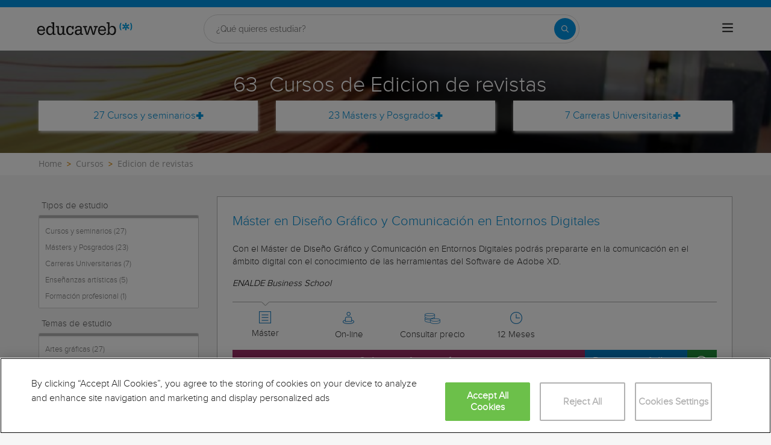

--- FILE ---
content_type: text/html; charset=utf-8
request_url: https://www.educaweb.com/cursos-de/edicion-revistas/
body_size: 45003
content:

<!DOCTYPE html>
<html lang="es">
<head>
    <meta charset="UTF-8">
    <meta name="viewport" content="width=device-width, initial-scale=1.0">
        <title>Cursos de Edicion de revistas - educaweb.com</title>
        <meta name="description" content="Cursos de Edicion de revistas en Educaweb y empieza a aprender desde cualquier lugar.">
                <link rel="next" href="https://www.educaweb.com/cursos-de/edicion-revistas/?p=2" />


        <link rel="dns-prefetch" href="https://www.googletagmanager.com/" >


    

    <link rel="preconnect" data-static-server="" href="https://eu01.edcwb.com" crossorigin />

    
    <style>

    @font-face {
        font-family: 'Proxima';
        font-display: swap;
        src: url('https://eu01.edcwb.com/packages/fonts/proxima-nova/proximanova-regular-webfont.eot');
        src: url('https://eu01.edcwb.com/packages/fonts/proxima-nova/proximanova-regular-webfont.eot?#iefix') format('embedded-opentype'),
        url('https://eu01.edcwb.com/packages/fonts/proxima-nova/proximanova-regular-webfont.woff') format('woff'),
        url('https://eu01.edcwb.com/packages/fonts/proxima-nova/proximanova-regular-webfont.ttf') format('truetype'),
        url('https://eu01.edcwb.com/packages/fonts/proxima-nova/proximanova-regular-webfont.svg#proxima_nova_rgregular') format('svg');
        font-weight: normal;
        font-style: normal;
        -webkit-font-smoothing: antialiased;
    }
    @font-face {
        font-family: 'Proxima Light';
        font-display: swap;
        src: url('https://eu01.edcwb.com/packages/fonts/proxima-nova/proximanova-light-webfont.eot');
        src: url('https://eu01.edcwb.com/packages/fonts/proxima-nova/proximanova-light-webfont.eot?#iefix') format('embedded-opentype'),
        url('https://eu01.edcwb.com/packages/fonts/proxima-nova/proximanova-light-webfont.woff') format('woff'),
        url('https://eu01.edcwb.com/packages/fonts/proxima-nova/proximanova-light-webfont.ttf') format('truetype'),
        url('https://eu01.edcwb.com/packages/fonts/proxima-nova/proximanova-light-webfont.svg#proxima_novalight') format('svg');
        font-weight: normal;
        font-style: normal;
        -webkit-font-smoothing: antialiased;
    }
</style>
    



    
    <style>

        .hidden{display:none!important}@media(max-width:767px){.hidden-xs{display:none!important}}@media(min-width:768px)and (max-width:991px){.hidden-sm{display:none!important}}@media(min-width:992px)and (max-width:1199px){.hidden-md{display:none!important}}@media(min-width:1200px){.hidden-lg{display:none!important}}
.header__phone{align-items:center;justify-content:center;font-weight:600;transition:all ease-in-out .2s}@media screen and (max-width:767px){.header__phone{margin-right:5px}}.header__phone>div{font-family:"Proxima Light",Open Sans;display:flex;gap:10px;align-items:center;justify-content:center;transition:all ease-in-out .2s}@media only screen and (min-width:992px){.header__phone>div{font-size:19px}}.header__phone>div.hidden-vis{opacity:0;visibility:hidden}.header__phone>div i{display:inline-flex;color:#22993f;font-size:22px}@media screen and (max-width:374px){.header__phone>div i{display:none}}.mobile-nav{position:relative}.mobile-nav__user{display:none}@media screen and (min-width:520px){.mobile-nav__user{display:block;padding:3px 9px}}
/* form banner (below) in tpp and course-detail */
.rz-form--banner{padding:5px 25px 5px 25px}.rz-form__banner--phone{display:flex;flex-wrap:wrap;padding:15px 25px;background:#d7f0ff;flex:2;flex-shrink:0;align-content:center;justify-content:space-evenly}@media only screen and (min-width:768px){.rz-form__banner--phone{flex-wrap:nowrap}}.rz-form__banner--phone__info{gap:10px;flex-shrink:0;display:flex;flex-wrap:wrap;align-content:center;align-items:center;justify-content:center}@media only screen and (min-width:768px){.rz-form__banner--phone__info{gap:40px}}.rz-form__banner--phone__info__t{font-size:20px}.rz-form__banner--phone__info__st{color:#057cc6;font-size:20px}.rz-form__banner--phone__info__st>span{font-size:22px;font-family:Proxima Light,sans-serif;font-weight:600}.rz-form__banner--box{background:#fff;display:inline-flex;flex-wrap:wrap;gap:5px;justify-content:center;margin:5px 0 10px;max-width:100%;padding:10px 30px}.rz-form__banner--box e .rz-form__banner--phone__info{gap:10px}.rz-form__banner--box e .rz-form__banner--phone__info__t,.rz-form__banner--box e .rz-form__banner--phone__info__st{font-size:17px}.rz-form__banner--box e .rz-form__banner--phone__info__st{color:#057cc6}.rz-form__banner--box e .rz-form__banner--phone__info__st>span{font-weight:600}@media only screen and (min-width:768px){.rz-form__banner--box{box-shadow:5px 5px 12px #467595;gap:10px;margin:25px 0}}@media only screen and (min-width:992px){.rz-form__banner--box{gap:10px;max-width:400px;padding:15px 40px}.rz-form__banner--box .rz-form__banner--phone__info{gap:10px}.rz-form__banner--box .rz-form__banner--phone__info__t,.rz-form__banner--box .rz-form__banner--phone__info__st{font-size:20px}.rz-form__banner--box .rz-form__banner--phone__info__st{color:#057cc6}}.rz-form__banner--bgwhite{background:#fff}.rz-form__banner--bgwhite .rz-form__banner--phone__info{gap:10px}@media only screen and (min-width:768px){.rz-form__banner--bgwhite .rz-form__banner--phone__info{gap:8px}}@media(max-width:767px){.rz-form__banner.full{background:#fff}}@media only screen and (min-width:768px){.rz-form__banner.full{flex-wrap:wrap}}@media only screen and (min-width:992px){.rz-form__banner.full{flex-wrap:nowrap;margin:0 -15px}}
.w--100{width:100%}.jc--fe{justify-content:flex-end;-ms-flex-align:end}.d--f{display:flex;display:-ms-flexbox}.ai--c{align-items:center;-ms-flex-pack:center}.jc--fs{justify-content:flex-start;-ms-flex-align:start}.fd--c{flex-direction:column}.jc--c{justify-content:center;-ms-flex-align:center}.mobile-collapser{display:block}@media only screen and (min-width:768px){.mobile-collapser{display:none}}.mobile-collapse{display:none}@media only screen and (min-width:768px){.mobile-collapse{display:flex!important}}.mobile-hidden{display:none!important}@media only screen and (min-width:768px){.mobile-hidden{display:inherit!important}}.tab-hidden{display:none}@media only screen and (min-width:992px){.tab-hidden{display:inherit}}
/** muex-form */
.muex-form{padding:30px 0;background:#e2eef5;font-family:"Proxima Light",sans-serif!important}.muex-form__title{display:block;font-size:24px;font-family:"Proxima Light",sans-serif;color:#181838;font-weight:400;line-height:1.2;text-align:center;margin:0 0 18px}.muex-form__progress{display:flex;background:#fff;max-width:244px;margin:0 auto;border-radius:30px;overflow:hidden}.muex-form__progress__current{font-size:12px;color:#fff;font-weight:700;text-align:center;line-height:19px;background:#057cc6;border-radius:30px;min-width:44px}.muex-form__options-label{display:none;font-size:14px;color:#181838;font-weight:400;margin:0 0 8px}@media only screen and (min-width:768px){.muex-form__options-label{display:block}}.muex-form__options{display:grid;gap:12px;grid-template-columns:repeat(auto-fit,minmax(160px,1fr));margin-top:20px}@media screen and (min-width:530px)and (max-width:767px){.muex-form__options{grid-template-columns:repeat(auto-fit,minmax(240px,1fr))}}@media only screen and (min-width:768px){.muex-form__options{grid-template-columns:repeat(auto-fit,minmax(140px,1fr));margin-top:8px}}.muex-form__options__option:hover:before{background:#82bce1;transition:background .1s ease-in}.muex-form__options__option:before{content:"";display:block;min-width:16px;min-height:16px;max-width:16px;max-height:16px;border:1px solid #057cc6;box-shadow:0 1px 3px rgba(0,0,0,.08);border-radius:50%}.muex-form__support{padding-top:20px;text-align:center}.muex-form__support__t1{font-size:18px;margin-right:5px}.muex-form__support__t2{color:#057cc6;font-size:20px;font-weight:600}@media screen and (min-width:768px)and (max-width:991px){.muex-form{margin-top:0px}}
.muex-form__options__option{display:flex;align-items:center;gap:6px;font-size:13px;color:#181838;border-radius:4px;background:#fff;border:1px solid #057cc6;padding:10px 7px;cursor:pointer;line-height:1}@media only screen and (min-width:768px) {.muex-form__options__option{font-size:14px;gap:12px;padding:11px 12px;}};
    </style>

    <style>

        .card--skeleton{background:#fff!important}
.card--skeleton ul li,
.card--skeleton ul li a,
.card--skeleton .card-text--skeleton, .card-text--skeleton, 
.card--skeleton .icon,
.card--skeleton select{border:0;background:#ebebeb!important;color:#ebebeb!important;border-radius:5px;position:relative;z-index:1;overflow:hidden}
.card--skeleton .icon{width:30px;height:30px;background-image: linear-gradient(90deg,#dbdbdb,#e1e1e1);animation: shimmer 2s infinite;}
.card--skeleton .icon:before{opacity:0;}
.card--skeleton ul li:after,.card-text--skeleton:after, .card--skeleton .card-text--skeleton:after, 
.card--skeleton select:after{position:absolute;z-index:2;top:0;right:0;bottom:0;left:0;transform:translateX(-100%);background-image:linear-gradient(90deg,#e9e9e9, #dfdfdf);animation:shimmer 2s infinite;content:''}
.card--skeleton img{opacity:1!important;}@keyframes shimmer{100%{transform:translateX(100%)}}
[data-form-center-main] .card-text--skeleton {
    max-height: 40px;
}
.card--skeleton {
    position: relative;
}
.card-text--skeleton:before {
    position: absolute;
    z-index: 2;
    top: 0;
    right: 0;
    bottom: 0;
    left: 0;
    background-image: linear-gradient(90deg, #e9e9e9, #dfdfdf);
    content: '';
}
;
    </style>



        <style>



        .grid {
    display: flex;
    display: -ms-flexbox;
    flex-flow: row wrap
}

@media(min-width: 0px)and (max-width: 767px) {
    .grid .col-2 {
        flex: 1;
        padding: 15px 0
    }

    .grid .col-6 {
        flex: 2;
        flex-basis: 100%
    }
}

@media(min-width: 768px)and (max-width: 991px) {
    .grid .col-2 {
        flex: 1
    }

    @supports(display: grid) {
        .grid .col-6 {
            flex: 2;
            display: flex;
            display: -ms-flexbox
        }
    }

    .grid .col-4 {
        flex-basis: 100%
    }

        .grid .col-4 > ul {
            margin: auto -15px;
            flex-basis: 100%
        }

            .grid .col-4 > ul > li {
                flex-grow: 0
            }

                .grid .col-4 > ul > li:last-child {
                    margin-left: auto
                }
}

@media(min-width: 992px) {
    .grid > div {
        display: flex;
        display: -ms-flexbox;
        flex-grow: 1;
        -ms-flex-positive: 1
    }
}

@media(min-width: 75rem) {
    .grid {
        display: flex;
        display: -ms-flexbox
    }

    @supports(display: grid) {
        .grid {
            grid-auto-flow: column;
            display: grid;
            grid-gap: 0 30px;
            margin: 0 auto;
            grid-template-columns: repeat(12, 1.16fr);
            -ms-grid-columns: repeat(12, 1fr)
        }

        .col-2 {
            grid-column-start: span 2;
            -ms-grid-column: span 2
        }

        .col-4 {
            grid-column-start: span 4;
            -ms-grid-column: span 4
        }

        .col-6 {
            grid-column-start: span 6;
            -ms-grid-column: span 6
        }

        .col-12 {
            grid-column-start: span 12;
            -ms-grid-column: span 12
        }
    }
}

@media(max-width: 767px) {
    .hidden-xs {
        display: none !important
    }
}

@media(min-width: 768px)and (max-width: 991px) {
    .hidden-sm {
        display: none !important
    }
}

@media(min-width: 992px)and (max-width: 1199px) {
    .hidden-md {
        display: none !important
    }
}

@media(min-width: 1200px) {
    .hidden-lg {
        display: none !important
    }
}

.rowf {
    display: flex;
    flex-wrap: wrap;
    margin-right: -15px;
    margin-left: -15px;
}

[class^=common-]:before, body, html {
    -webkit-font-smoothing: antialiased;
}

html {
    -webkit-text-size-adjust: 100%
}

[type=button], [type=submit], button {
    -webkit-appearance: button;
}

.o-breadcrumbs, .o-breadcrumbs-list {
    background-color: #fff;
}

.o-btn, ul ul {
    margin-bottom: 0;
}

.doubleclick-home, .o-banner, .o-btn {
    text-align: center;
}

a, header a {
    color: #057cc6;
}

header .nav-main__menu__list__elem > a, header .nav-top__list > li {
    text-transform: uppercase;
}

.o-btn, .o-serp-icon, img {
    vertical-align: middle;
}

.scrollTop--v1, a {
    text-decoration: none;
}

[class^=common-]:before, [class^=icon-]:before {
    font-style: normal !important;
    font-variant: normal !important;
    text-transform: none !important;
    speak: none;
}

.au-list, .o-nav-helplinks, header .nav-main {
    box-shadow: 0 1px 3px rgba(0, 0, 0, .25), 0 -1px 0 rgba(0, 0, 0, .1) inset;
}

[class*=colf-] {
    flex-basis: 100%;
    flex-grow: 1;
    max-width: 100%;
    flex-direction: column;
    padding-left: 15px;
    padding-right: 15px;
    position: relative;
}

.container, .container-fluid {
    padding-right: 15px;
    padding-left: 15px;
    margin-right: auto;
    margin-left: auto;
}

@media(min-width:0px) {
    .colf-xs-1, .colf-xs-10, .colf-xs-11, .colf-xs-12, .colf-xs-2, .colf-xs-3, .colf-xs-4, .colf-xs-5, .colf-xs-6, .colf-xs-7, .colf-xs-8, .colf-xs-9 {
        padding-left: 15px;
        padding-right: 15px;
    }

    .colf-xs-1 {
        max-width: 8.3333333333%;
        flex: 0 0 8.3333333333%
    }

    .colf-xs-2 {
        max-width: 16.6666666667%;
        flex: 0 0 16.6666666667%
    }

    .colf-xs-3 {
        max-width: 25%;
        flex: 0 0 25%
    }

    .colf-xs-4 {
        max-width: 33.3333333333%;
        flex: 0 0 33.3333333333%
    }

    .colf-xs-5 {
        max-width: 41.6666666667%;
        flex: 0 0 41.6666666667%
    }

    .colf-xs-6 {
        max-width: 50%;
        flex: 0 0 50%
    }

    .colf-xs-7 {
        max-width: 58.3333333333%;
        flex: 0 0 58.3333333333%
    }

    .colf-xs-8 {
        max-width: 66.6666666667%;
        flex: 0 0 66.6666666667%
    }

    .colf-xs-9 {
        max-width: 75%;
        flex: 0 0 75%
    }

    .colf-xs-10 {
        max-width: 83.3333333333%;
        flex: 0 0 83.3333333333%
    }

    .colf-xs-11 {
        max-width: 91.6666666667%;
        flex: 0 0 91.6666666667%
    }

    .colf-xs-12 {
        max-width: 100%;
        flex: 0 0 100%
    }
}

@media(min-width:320px) {
    .colf-mb-1, .colf-mb-10, .colf-mb-11, .colf-mb-12, .colf-mb-2, .colf-mb-3, .colf-mb-4, .colf-mb-5, .colf-mb-6, .colf-mb-7, .colf-mb-8, .colf-mb-9 {
        padding-left: 15px;
        padding-right: 15px;
    }

    .colf-mb-1 {
        max-width: 8.3333333333%;
        flex: 0 0 8.3333333333%
    }

    .colf-mb-2 {
        max-width: 16.6666666667%;
        flex: 0 0 16.6666666667%
    }

    .colf-mb-3 {
        max-width: 25%;
        flex: 0 0 25%
    }

    .colf-mb-4 {
        max-width: 33.3333333333%;
        flex: 0 0 33.3333333333%
    }

    .colf-mb-5 {
        max-width: 41.6666666667%;
        flex: 0 0 41.6666666667%
    }

    .colf-mb-6 {
        max-width: 50%;
        flex: 0 0 50%
    }

    .colf-mb-7 {
        max-width: 58.3333333333%;
        flex: 0 0 58.3333333333%
    }

    .colf-mb-8 {
        max-width: 66.6666666667%;
        flex: 0 0 66.6666666667%
    }

    .colf-mb-9 {
        max-width: 75%;
        flex: 0 0 75%
    }

    .colf-mb-10 {
        max-width: 83.3333333333%;
        flex: 0 0 83.3333333333%
    }

    .colf-mb-11 {
        max-width: 91.6666666667%;
        flex: 0 0 91.6666666667%
    }

    .colf-mb-12 {
        max-width: 100%;
        flex: 0 0 100%
    }
}

@media(min-width:768px) {
    .container {
        width: 750px;
    }

    .colf-sm-1, .colf-sm-10, .colf-sm-11, .colf-sm-12, .colf-sm-2, .colf-sm-3, .colf-sm-4, .colf-sm-5, .colf-sm-6, .colf-sm-7, .colf-sm-8, .colf-sm-9 {
        padding-left: 15px;
        padding-right: 15px;
    }

    .colf-sm-1 {
        max-width: 8.3333333333%;
        flex: 0 0 8.3333333333%
    }

    .colf-sm-2 {
        max-width: 16.6666666667%;
        flex: 0 0 16.6666666667%
    }

    .colf-sm-3 {
        max-width: 25%;
        flex: 0 0 25%
    }

    .colf-sm-4 {
        max-width: 33.3333333333%;
        flex: 0 0 33.3333333333%
    }

    .colf-sm-5 {
        max-width: 41.6666666667%;
        flex: 0 0 41.6666666667%
    }

    .colf-sm-6 {
        max-width: 50%;
        flex: 0 0 50%
    }

    .colf-sm-7 {
        max-width: 58.3333333333%;
        flex: 0 0 58.3333333333%
    }

    .colf-sm-8 {
        max-width: 66.6666666667%;
        flex: 0 0 66.6666666667%
    }

    .colf-sm-9 {
        max-width: 75%;
        flex: 0 0 75%
    }

    .colf-sm-10 {
        max-width: 83.3333333333%;
        flex: 0 0 83.3333333333%
    }

    .colf-sm-11 {
        max-width: 91.6666666667%;
        flex: 0 0 91.6666666667%
    }

    .colf-sm-12 {
        max-width: 100%;
        flex: 0 0 100%
    }
}

@media(min-width:992px) {
    .container {
        width: 970px;
    }

    .colf-md-1, .colf-md-10, .colf-md-11, .colf-md-12, .colf-md-2, .colf-md-3, .colf-md-4, .colf-md-5, .colf-md-6, .colf-md-7, .colf-md-8, .colf-md-9 {
        padding-left: 15px;
        padding-right: 15px;
    }

    .colf-md-1 {
        max-width: 8.3333333333%;
        flex: 0 0 8.3333333333%
    }

    .colf-md-2 {
        max-width: 16.6666666667%;
        flex: 0 0 16.6666666667%
    }

    .colf-md-3 {
        max-width: 25%;
        flex: 0 0 25%
    }

    .colf-md-4 {
        max-width: 33.3333333333%;
        flex: 0 0 33.3333333333%
    }

    .colf-md-5 {
        max-width: 41.6666666667%;
        flex: 0 0 41.6666666667%
    }

    .colf-md-6 {
        max-width: 50%;
        flex: 0 0 50%
    }

    .colf-md-7 {
        max-width: 58.3333333333%;
        flex: 0 0 58.3333333333%
    }

    .colf-md-8 {
        max-width: 66.6666666667%;
        flex: 0 0 66.6666666667%
    }

    .colf-md-9 {
        max-width: 75%;
        flex: 0 0 75%
    }

    .colf-md-10 {
        max-width: 83.3333333333%;
        flex: 0 0 83.3333333333%
    }

    .colf-md-11 {
        max-width: 91.6666666667%;
        flex: 0 0 91.6666666667%
    }

    .colf-md-12 {
        max-width: 100%;
        flex: 0 0 100%
    }
}

@media(min-width:1200px) {
    .container {
        width: 1170px;
    }

    .colf-lg-1, .colf-lg-10, .colf-lg-11, .colf-lg-12, .colf-lg-2, .colf-lg-3, .colf-lg-4, .colf-lg-5, .colf-lg-6, .colf-lg-7, .colf-lg-8, .colf-lg-9 {
        padding-left: 15px;
        padding-right: 15px;
    }

    .colf-lg-1 {
        max-width: 8.3333333333%;
        flex: 0 0 8.3333333333%
    }

    .colf-lg-2 {
        max-width: 16.6666666667%;
        flex: 0 0 16.6666666667%
    }

    .colf-lg-3 {
        max-width: 25%;
        flex: 0 0 25%
    }

    .colf-lg-4 {
        max-width: 33.3333333333%;
        flex: 0 0 33.3333333333%
    }

    .colf-lg-5 {
        max-width: 41.6666666667%;
        flex: 0 0 41.6666666667%
    }

    .colf-lg-6 {
        max-width: 50%;
        flex: 0 0 50%
    }

    .colf-lg-7 {
        max-width: 58.3333333333%;
        flex: 0 0 58.3333333333%
    }

    .colf-lg-8 {
        max-width: 66.6666666667%;
        flex: 0 0 66.6666666667%
    }

    .colf-lg-9 {
        max-width: 75%;
        flex: 0 0 75%
    }

    .colf-lg-10 {
        max-width: 83.3333333333%;
        flex: 0 0 83.3333333333%
    }

    .colf-lg-11 {
        max-width: 91.6666666667%;
        flex: 0 0 91.6666666667%
    }

    .colf-lg-12 {
        max-width: 100%;
        flex: 0 0 100%
    }
}

@media(min-width:1400px) {
    .colf-xl-1, .colf-xl-10, .colf-xl-11, .colf-xl-12, .colf-xl-2, .colf-xl-3, .colf-xl-4, .colf-xl-5, .colf-xl-6, .colf-xl-7, .colf-xl-8, .colf-xl-9 {
        padding-left: 15px;
        padding-right: 15px;
    }

    .colf-xl-1 {
        max-width: 8.3333333333%;
        flex: 0 0 8.3333333333%
    }

    .colf-xl-2 {
        max-width: 16.6666666667%;
        flex: 0 0 16.6666666667%
    }

    .colf-xl-3 {
        max-width: 25%;
        flex: 0 0 25%
    }

    .colf-xl-4 {
        max-width: 33.3333333333%;
        flex: 0 0 33.3333333333%
    }

    .colf-xl-5 {
        max-width: 41.6666666667%;
        flex: 0 0 41.6666666667%
    }

    .colf-xl-6 {
        max-width: 50%;
        flex: 0 0 50%
    }

    .colf-xl-7 {
        max-width: 58.3333333333%;
        flex: 0 0 58.3333333333%
    }

    .colf-xl-8 {
        max-width: 66.6666666667%;
        flex: 0 0 66.6666666667%
    }

    .colf-xl-9 {
        max-width: 75%;
        flex: 0 0 75%
    }

    .colf-xl-10 {
        max-width: 83.3333333333%;
        flex: 0 0 83.3333333333%
    }

    .colf-xl-11 {
        max-width: 91.6666666667%;
        flex: 0 0 91.6666666667%
    }

    .colf-xl-12 {
        max-width: 100%;
        flex: 0 0 100%
    }
}

.colf-o-1, .colf-o-1-2, .f-o--1-2 {
    order: 1;
}

.f-o--1-2 {
    order: 1
}

@media only screen and (min-width: 768px) {
    .f-o--1-2 {
        order: 2
    }
}

.f-o--2-1 {
    order: 2
}

@media only screen and (min-width: 768px) {
    .f-o--2-1 {
        order: 1
    }
}

@font-face {
    font-family: edw-font-common;
    font-display: swap;
    font-weight: 400;
    font-style: normal;
}

[class^=common-]:before {
    font-family: edw-font-common !important;
    font-weight: 400 !important;
    line-height: 1;
    -moz-osx-font-smoothing: grayscale;
}

html {
    line-height: 1.15;
}

body {
    margin: 0;
}

button, input {
    font-family: inherit;
    font-size: 100%;
    line-height: 1.15;
    overflow: visible;
}

    [type=button]::-moz-focus-inner, [type=submit]::-moz-focus-inner, button::-moz-focus-inner {
        border-style: none;
        padding: 0;
    }

.visible-sm, .visible-xs {
    display: none !important;
}

[type=button]:-moz-focusring, [type=submit]:-moz-focusring, button:-moz-focusring {
    outline: ButtonText dotted 1px;
}

::-webkit-file-upload-button {
    -webkit-appearance: button;
    font: inherit;
}

*, :after, :before {
    box-sizing: border-box;
    box-sizing: border-box;
}

html {
    font-family: sans-serif;
    -ms-text-size-adjust: 100%
}

button, h1, h2, input {
    font-family: inherit;
}

.d--b, .mobile-collapser, .o-nav-helplinks__item, header, main, nav, section {
    display: block;
}

.mobile-collapse, .tab-hidden {
    display: none;
}

.tab-hidden {
    display: none
}

@media only screen and (min-width: 992px) {
    .tab-hidden {
        display: inherit
    }
}

.mobile-collapser {
    display: block
}

@media only screen and (min-width: 768px) {
    .mobile-collapser {
        display: none
    }
}

.mobile-collapse {
    display: none
}

@media only screen and (min-width: 768px) {
    .mobile-collapse {
        display: flex !important
    }
}

a {
    background-color: transparent;
}

b {
    font-weight: 700;
}

h1 {
    margin: .67em 0;
}

img {
    border: 0;
    max-width: 100%;
    height: auto;
}

button, input {
    margin: 0;
    font: inherit;
    color: inherit;
}

[class^=icon-]:before, body {
    -webkit-font-smoothing: antialiased;
    -moz-osx-font-smoothing: grayscale;
}

button {
    overflow: visible;
    text-transform: none;
}

    button::-moz-focus-inner, input::-moz-focus-inner {
        padding: 0;
        border: 0;
    }

input {
    line-height: normal;
}

html {
    font-size: 10px;
    overflow-x: hidden;
}

button, input {
    font-size: inherit;
    line-height: inherit;
}

h1, h2 {
    font-weight: 500;
    line-height: 1.1;
    color: inherit;
    margin-top: 20px;
    margin-bottom: 10px;
}

.scrollTop--v1, body {
    font-family: Raleway, sans-serif;
}

.o-btn, body {
    line-height: 1.42857143;
}

h1 {
    font-size: 36px;
}

h2 {
    font-size: 30px;
}

@-ms-viewport {
    width: device-width;
}

ol, ul {
    margin: 0;
    padding: 0;
}

li {
    list-style: none;
}

body {
    color: #333;
    text-rendering: optimizeLegibility;
    font-size: 15px;
    background: #f6f6f6;
}

.o-box--inner {
    padding: 0 20px;
}

.o-banner {
    position: relative;
    z-index: 0;
    display: flex;
    align-items: center;
    justify-content: center;
    flex-direction: column;
    padding: 20px;
}

.au-list, .o-banner--overlay:after {
    position: absolute;
    width: 100%;
    left: 0;
}

@media only screen and (min-width: 768px) {
    .o-banner {
        min-height: 170px
    }
}

.o-banner--overlay:after {
    content: "";
    height: 100%;
    top: 0;
    background-color: #000;
    opacity: .55;
    z-index: -1;
}

.doubleclick-home {
    margin-top: 30px;
}

    .doubleclick-home > div {
        background: #e9e9e9;
        min-width: 728px;
        min-height: 90px;
        max-width: 100%;
        padding: 15px;
    }

.o-breadcrumbs-list {
    display: flex;
    flex-wrap: nowrap;
    list-style: none;
    margin-bottom: 0;
    padding: 8px 0;
    overflow-x: auto;
}

    .o-breadcrumbs-list > li {
        display: inline-flex;
        padding-right: 3px;
        flex: none;
    }

        .o-breadcrumbs-list > li + li::before {
            content: ">";
            font-size: 13px;
            color: #d68505;
            font-weight: 600;
            padding: 0 5px;
        }

        .o-breadcrumbs-list > li > a {
            color: #9e9e9d;
            text-decoration: none;
            font-size: 14px;
            font-family: "Open Sans", sans-serif;
        }

.o-btn {
    display: inline-block;
    font-weight: 600;
    background-image: none;
    border: 1px solid transparent;
    white-space: normal;
    word-break: break-all;
    padding: 6px 12px;
    background-color: #9d2f67;
    color: #fff;
    border-bottom: 3px solid #720144;
    width: 100%;
    border-radius: 0;
    font-size: 18px;
    letter-spacing: .7px;
}

.au-list {
    top: 24px;
    border-top: 2px solid #008dd4 !important;
    z-index: 1050;
    color: #5c5c5c !important;
    background: #fff;
}


.o-nav-helplinks {
    background: #f6f6f6;
    height: 100%;
    display: flex;
    min-height: inherit;
    flex-direction: column;
    justify-content: space-evenly;
    gap: 20px;
    padding: 12px 15px;
}

.o-nav-helplinks {
    display: flex;
    min-height: inherit;
    flex-direction: column;
    justify-content: space-evenly;
}

@media only screen and (min-width: 768px) {
    .o-nav-helplinks {
        background: transparent;
        box-shadow: none;
        padding: 30px 15px
    }
}

.o-serp-icon {
    display: inline-block;
    width: 26px;
    height: 27px;
}

.o-serp-icon__more {
    background-position: 0 -724px;
    width: 13px;
    height: 12px;
}

.o-serp-c-icon {
    display: inline-block;
    overflow: hidden;
    text-indent: -9999px;
    text-align: left;
}

.rz-modal, .scrollTop--v1 {
    display: none;
    position: fixed;
    right: 0;
}

.rz-modal__h, .scrollTop--v1 {
    color: #fff;
    text-align: center;
}

.o-serp-c-icon_official {
    background-position: -20px -239px;
    width: 26px;
    height: 22px;
}

.o-serp-c-icon__cat {
    background-position: -20px -444px;
    width: 20px;
    height: 20px;
}

.o-serp-c-icon__mod {
    background-position: -20px -281px;
    width: 22px;
    height: 22px;
}

.o-serp-c-icon__pri {
    background-position: -20px -197px;
    width: 28px;
    height: 22px;
}

.o-serp-c-icon__dur {
    background-position: -20px -323px;
    width: 22px;
    height: 22px;
}

.scrollTop--v1 {
    -webkit-animation: 1s fadeIn;
    animation: 1s fadeIn;
    opacity: 1;
    padding: 2px;
    z-index: 999;
    height: 35px;
    background-color: #057cc6;
    font-size: 15px;
    line-height: 2.2;
    bottom: 0;
    width: 100%
}

.rz-modal, .rz-modal__scroll {
    overflow-x: hidden;
    width: 100%;
    background: #fff;
}

.ico-1-5x {
    font-size: 1.5em;
}

.rz-modal {
    opacity: 0;
    top: 0;
    left: 0;
    z-index: 99999;
    height: 100% !important;
    max-height: 100%;
    overflow-y: hidden;
    margin: 0 auto;
}

    .rz-modal:before {
        content: "";
        position: fixed;
        width: 100%;
        height: 100%;
        top: 0;
        left: 0;
        right: 0;
        bottom: 0;
        background: rgba(0, 0, 0, .2);
    }

.rz-modal__scroll {
    overflow-y: auto;
    max-height: 99.9%;
    height: 100%;
    position: relative;
}

.rz-modal__h {
    position: relative;
    background-color: #057cc6;
    padding: 15px;
    min-height: 75px;
}

.rz-modal__h__t {
    position: relative;
    display: flex;
    align-items: center;
}

.rz-modal .rz-modal__h__t__close {
    flex-shrink: 0;
    padding: 0;
    font-size: 15px;
    border-radius: 50%;
    width: 25px;
    height: 25px;
    background: #057cc6;
    color: #fff;
    position: absolute;
    right: 15px !important;
    top: 15px !important;
    font-weight: 700;
    z-index: 2;
    margin-top: 0;
    text-align: center;
    border: 2px solid #fff;
}

.rz-modal__b {
    position: relative;
    background-color: #fff;
}

.rz-modal__b__c {
    min-height: 400px;
    margin: 0;
    position: relative;
}

@media (max-width:767px) {
    .hidden-sm {
        display: none;
    }

    .hidden-xs {
        display: none !important;
    }
}

@media (min-width:768px)and (max-width:991px) {
    .hidden-sm {
        display: none !important;
    }
}

@media (min-width:992px)and (max-width:1199px) {
    .hidden-md {
        display: none !important;
    }
}

.por {
    position: relative;
}

.d--ib {
    display: inline-block;
}

.d--f {
    display: flex;
    display: -ms-flexbox;
}

.fd--c {
    flex-direction: column;
}

.ai--c {
    align-items: center;
    -ms-flex-pack: center;
}

.as--c {
    align-self: center;
    -ms-flex-pack: center;
}

.jc--sb {
    justify-content: space-between;
}

.jc--fs {
    justify-content: flex-start;
    -ms-flex-align: start;
}

.jc--fe {
    justify-content: flex-end;
    -ms-flex-align: end;
}

.jc--c {
    justify-content: center;
    -ms-flex-align: center;
}

.fg--1 {
    flex-grow: 1;
    -ms-flex-positive: 1;
}

.fg--2 {
    flex-grow: 2;
    -ms-flex-positive: 2;
}

.fs--0, .o-nav-helplinks__icon {
    flex-shrink: 0;
}

.fs--0 {
    width: auto;
    -ms-flex-negative: 0;
}

.fb--col3 {
    flex-basis: 25%;
    width: 25%
}

.fb--col9 {
    flex-basis: 75%;
    width: 25%
}

.w--100 {
    width: 100%
}

.mw--100 {
    max-width: 100% !important;
}

.c0 {
    color: #000;
}

.c1 {
    color: #057cc6 !important;
}

.fs--i {
    font-style: italic;
}

.ta--r {
    text-align: right;
}

.sz-filters-btn, .sz-results .sz-result__i > div {
    text-align: center;
}

.fs--12 {
    font-size: 12px;
}

.fs--15, .sz-results .sz-result .o-btn {
    font-size: 15px;
}

.fs--16 {
    font-size: 16px;
}

.fs--18 {
    font-size: 18px;
}

.lh--16 {
    line-height: 16px;
}

.m-a-0 {
    margin: 0 !important;
}

.m-l-5 {
    margin-left: 5px;
}

.m-r-5 {
    margin-right: 5px;
}

.m-r-10 {
    margin-right: 10px;
}

.m-t-20 {
    margin-top: 20px;
}

.m-t-15 {
    margin-top: 15px;
}

.m-b-5 {
    margin-bottom: 5px;
}

.p-a-0 {
    padding: 0 !important;
}

.common-arrow-simple-bottom:before {
    content: "f"
}

.common-arrow-simple-top:before {
    content: "i"
}

.common-pencil-footer:before {
    content: "s"
}

.common-person-footer:before {
    content: "t"
}

.common-star-footer:before {
    content: "a"
}

[class^=icon-]:before {
    font-family: form-new-19 !important;
    font-weight: 400 !important;
    line-height: 1;
}

body, html {
    scroll-behavior: smooth;
}

.sz-filters-btn {
    font-size: 18px;
    padding: 4px 10px;
    border: 1px solid #b3b3b3;
    border-bottom: 3px solid #057cc6;
    background: #fff;
    color: #057cc6;
    font-family: "Proxima Light";
    font-weight: 600;
}

.sz-filters .sz-f__box {
    position: relative;
    background-color: #f1f1f1;
    border: 1px solid #ccc;
    margin-bottom: 10px;
    border-radius: 2px;
    font-family: "Open Sans", sans-serif;
}

.sz-filters .sz-f__box__sel {
    position: relative;
    list-style: none;
    margin: 0;
    background-color: #f1f1f1;
    border-radius: 2px;
    border: 0;
}

.sz-filters .sz-f__box__sel__v {
    border: 0;
    font-size: 14px;
    font-weight: 500;
    color: #5c5c5c;
    text-transform: none;
    background-color: #f1f1f1;
    border-radius: 2px;
}

.sz-filters .sz-f__box__list li a, .sz-filters .sz-f__box__list li span, .sz-filters .sz-f__box__sel__x {
    color: gray;
    font-size: 13px;
    line-height: 18px;
    font-family: Raleway, sans-serif;
    font-weight: 400;
}

.sz-filters .sz-f__box__sel__v span {
    position: absolute;
    font-size: 9px;
    top: 10px;
    right: 15px;
    display: block;
}

.sz-filters .sz-f__box__sel__x {
    border: 0;
    width: 100%;
    background: #fff;
    text-align: left;
    padding: 10px 10px 0;
}

@media (max-width:768px) {
    .sz-filters .sz-f__box__sel {
        display: flex;
        flex-direction: column;
    }

    .sz-filters .sz-f__box__sel__x {
        order: 2;
        background: #fff;
        padding-bottom: 5px;
    }
}

.sz-filters .sz-f__box__sel__x .spc {
    color: #008dd4;
    font-weight: 600;
}

.sz-filters .sz-f__box__list {
    background: #fff;
    padding: 6px 10px;
}

    .sz-filters .sz-f__box__list li {
        padding: 3px 0;
    }

.sz-filters .sz-f__prov {
    border-top: 1px dotted #c9c9c9;
}

    .sz-filters .sz-f__prov ~ li {
        border: none;
    }

.sz-filters .sz-f__t {
    font-size: 15px;
    text-align: left;
    padding: 5px;
    font-family: Raleway, sans-serif;
    color: #5c5c5c;
}

.o-nav-helplinks .colf-md-4 {
    align-items: stretch;
    display: inline-grid;
    flex: 1;
}

.o-nav-helplinks__item {
    margin-left: 0 !important;
    background-color: #fff;
    display: flex;
    box-shadow: 1px 3px 5px #ccc;
    color: #008dd4;
    font-size: 17px;
    line-height: 20px;
    padding: 15px 10px;
    justify-content: center;
    align-items: center;
    gap: 5px;
}

.o-banner__h1 {
    display: inline;
    color: #333;
    font-size: 25px;
    margin: 0;
}

@media only screen and (min-width: 768px) {
    .o-banner__h1 {
        color: #fff;
        font-size: 36px;
        padding: 0
    }
}

.o-banner__h1--cont {
    display: inline;
    line-height: 40px;
    flex-shrink: 0;
    padding: 0 15px;
}

.sz-results {
    padding-top: 15px;
}

    .sz-results .sz-result:first-child {
        margin-top: 0 !important;
    }

@media only screen and (min-width: 768px) {
    .sz-top {
        margin-top: 20px
    }
}

.sz-top-t {
    display: flex;
    align-items: center;
    gap: 20px;
    justify-content: space-between;
    font-size: 18px;
    color: #6c6c6c;
    margin-top: 15px;
    margin-bottom: 30px;
}

    .sz-top-t > h2 {
        flex-shrink: 0;
        font-size: 26px;
        margin: 0;
        border: 0;
    }

    .sz-top-t > .bar {
        width: 90%;
        height: 1px;
        background: #515151;
    }

.sz-top-temas {
    display: flex;
    gap: 15px;
    margin-bottom: 15px;
}

.sz-top-temas__tema {
    flex: 1;
    height: 110px;
    display: flex;
    justify-content: center;
    align-items: center;
    text-align: center;
    font-size: 16px;
    color: #fff;
    padding: 5px;
    text-shadow: 0 1px 1px #000;
    word-break: break-word;
    position: relative;
}

@media (max-width:780px) {
    .sz-top-t > .bar {
        display: none;
    }

    .sz-top-temas {
        margin-top: 15px;
        margin-bottom: 5px;
    }

    .sz-top-temas__tema {
        width: 50%
    }

        .sz-top-temas__tema:nth-child(n+3) {
            display: none;
        }
}

.sz-top-temas__tema > picture {
    position: absolute;
    top: 0;
    left: 0;
    z-index: -1;
    width: 100%;
    height: 100%
}

    .sz-top-temas__tema > picture > img {
        -o-object-fit: cover;
        object-fit: cover;
        display: block;
        width: 100%;
        height: 100%
    }

@media (max-width:420px) {
    .sz-filters-video__l {
        flex: 1;
        max-width: 100%
    }
}

.sz-results .sz-result {
    padding: 25px;
    background: #fff;
    margin-bottom: 15px;
    border: 1px solid #b3b3b3;
}

.sz-results .sz-result__t {
    word-break: break-word;
    color: #008dd4;
    font-size: 22px;
    font-weight: 400;
    margin: 0;
    font-family: Raleway;
    word-break: break-word;
}

.sz-results .sz-result__b {
    padding: 20px 0 10px;
    position: relative;
}

.sz-results .sz-result__b--b {
    padding: 20px 0;
    margin-bottom: 15px;
    border-bottom: 1px solid #a7a7a7;
}

    .sz-results .sz-result__b--b:before {
        content: "";
        position: absolute;
        left: 6%;
        bottom: -8px;
        background-position: -20px -484px;
        width: 13px;
        height: 8px;
        clear: both;
        z-index: 4;
    }

    .sz-results .sz-result__b--b:after {
        content: "";
        position: absolute;
        left: 6%;
        bottom: -1px;
        width: 13px;
        height: 8px;
        clear: both;
        background: #fff;
    }

.sz-results .sz-result__i__price {
    padding: 0 15px;
}

.o-box {
    padding: 20px 20px 5px 20px;
    line-height: 1.4;
    background-color: #fff;
}

.sz-info-box p {
    margin: 0;
}

.sz-info-box {
    margin-bottom: 30px;
    padding: 20px;
}

.o-listmenu2 {
    padding: 12px;
    display: flex;
    flex-wrap: wrap;
    justify-content: center;
    margin-bottom: 20px;
}

.o-listmenu2__li {
    display: flex;
    justify-content: center;
    align-items: center;
    gap: 10px;
}

.o-listmenu2__liul {
    display: flex;
    flex: 1;
    width: 100%;
    justify-content: center;
    align-items: center;
}

.sz-pagination ul {
    padding: 0;
    display: flex;
    margin-left: 0;
    flex-wrap: wrap;
    flex-direction: row;
    justify-content: center;
}




.sz-results{padding-top:15px}.sz-results .sz-result__btn{display:flex;flex-direction:column;gap:8px;margin-top:15px}.sz-results .sz-result__btn.no-brochure{flex-direction:row-reverse}@media only screen and (min-width:768px){.sz-results .sz-result__btn.no-brochure{flex-direction:row}}@media only screen and (min-width:768px){.sz-results .sz-result__btn{flex-direction:row}}.sz-results .sz-result__btn [data-btn-call]{background-color:#5daa04}.sz-results .sz-result__btn [data-campaign]{flex:1}.sz-results .sz-result__btn>a:not(.fs--0){flex:2;order:2}@media only screen and (min-width:768px){.sz-results .sz-result__btn>a:not(.fs--0){order:1}}.sz-results .sz-result__btn>a:not(.fs--0)+div{gap:9px;order:1}@media only screen and (min-width:768px){.sz-results .sz-result__btn>a:not(.fs--0)+div{order:2}}.sz-results .sz-result__btn .o-btn--mag{background:#057cc6;flex:1}.sz-results .sz-result__btn .o-btn--whats{background:#208f3b;justify-content:center;align-items:center;display:flex;flex:0 1 10%}.sz-results .sz-result__btn .o-btn--whats>i{display:flex;font-size:22px}.sz-results .sz-result:first-child{margin-top:0!important}
@media(max-width:767px){.is-searchcourse .o-h1-mobile>div{display:flex;flex-direction:row-reverse;align-items:center;justify-content:flex-end;gap:5px}.is-searchcourse .o-h1-mobile>div>span{color:#528dd7;display:block;font-size:14px;line-height:initial;padding:0}.is-searchcourse .o-h1-mobile>div>h1{font-size:14px;line-height:initial}}.is-searchcourse main{display:flex;flex-direction:column}.is-searchcourse .o-toplink{display:none}.is-searchcourse .o-flex-container,.is-searchcourse .o-h1{order:1}.is-searchcourse .o-banner__h1--cont::after,.is-searchcourse .o-banner__h1--cont::before{content:""}@media(max-width:768px){.is-searchcourse .o-banner--overlay::after{content:none}.is-searchcourse .o-banner__h1--cont::before{content:"("}.is-searchcourse .o-banner__h1--cont::after{content:")"}.is-searchcourse .o-nav-helplinks{box-shadow:none;padding:12px 15px 0}};

        </style>





    <!-- Google Tag Manager -->
    <script>
    (function (w, d, s, l, i) {
            w[l] = w[l] || []; w[l].push({
                'gtm.start':
                    new Date().getTime(), event: 'gtm.js'
            }); var f = d.getElementsByTagName(s)[0],
                j = d.createElement(s), dl = l != 'dataLayer' ? '&l=' + l : ''; j.async = true; j.src =
                    'https://www.googletagmanager.com/gtm.js?id=' + i + dl; f.parentNode.insertBefore(j, f);
        })(window, document, 'script', 'dataLayer', 'GTM-56J423');</script>
    <!-- End Google Tag Manager -->



    
<script>
    var dataLayer = dataLayer || [];
    dataLayer.push({ 'edw_domain': 'educaweb.com' });

    dataLayer.push({ 'edw_active_ga': 'true' });
    dataLayer.push({ 'event': 'ga_active_event' });
    dataLayer.push({ 'ga4measurementid': 'G-HJNX3F2QKC' });

</script>


    
<img data-pixel data-src="/pagesearchstats/?si=2DlAp0scb4A=&ci=DVmOCfXUYnY=&ti=DVmOCfXUYnY=&mi=DVmOCfXUYnY=&gi=DVmOCfXUYnY=&np=hFPca4cgXdU=&nr=yjIsQdTcuoQ=&sc=wfY8ZunIocU=&cw=PhSY/NQJB9QSLt3vR0Ji/cV2AXi1UbE6&ct=R8+rb38NrIA=&pm=R8+rb38NrIA=&gt=R8+rb38NrIA=&gm=R8+rb38NrIA=&fm=R8+rb38NrIA=&st=R8+rb38NrIA=&ty=R8+rb38NrIA=&cs=dDguqIt58VzxiXRtQAFI1d0TdxcTW4QqKUcKVmBxk2E=" width="1" height="1" alt="" style="display:none !important"/>

    
        <script>
        window.dataLayer = window.dataLayer || [];
        window.dataLayer.push({
            event: "centerViewTracking",
            centerViews: [{"IdMaestro":"10853","Name":"ENALDE Business School"},{"IdMaestro":"14665","Name":"UNIR, la Universidad en Internet"},{"IdMaestro":"2969","Name":"LCI Barcelona"},{"IdMaestro":"1193","Name":"Universitat Internacional Valenciana (VIU)"},{"IdMaestro":"3595","Name":"ELBS Escuela de Liderazgo"},{"IdMaestro":"10853","Name":"ENALDE Business School"},{"IdMaestro":"14665","Name":"UNIR, la Universidad en Internet"},{"IdMaestro":"14665","Name":"UNIR, la Universidad en Internet"},{"IdMaestro":"10853","Name":"ENALDE Business School"},{"IdMaestro":"10945","Name":"Educa Business School"},{"IdMaestro":"10945","Name":"Educa Business School"},{"IdMaestro":"20028","Name":"Espai Escola Professional d'Aplicacions Informàtiques"},{"IdMaestro":"4996","Name":"París Disseny"},{"IdMaestro":"4996","Name":"IDEC-Universidad Pompeu Fabra"},{"IdMaestro":"20036","Name":"Cálamo&Cran (online)"},{"IdMaestro":"4996","Name":"Universidad de Alicante en Arte y humanidades (UA)"},{"IdMaestro":"5142","Name":"Elisava Facultad de Diseño e Ingeniería de Barcelona (UVic-UCC)"},{"IdMaestro":"4996","Name":"Red21.com"},{"IdMaestro":"4996","Name":"Grisart Escola Internacional de Fotografia"},{"IdMaestro":"4996","Name":"IDEP Escuela de Imagen y Diseño"}]
        });
        </script>


    <link rel="icon" href="https://eu01.edcwb.com/assets/favicon.ico" type="image/x-icon">

    
    <link rel="icon" type="image/png" sizes="32x32" href="https://eu01.edcwb.com/assets/favicon-32x32.png">
    <link rel="icon" type="image/png" sizes="16x16" href="https://eu01.edcwb.com/assets/favicon-16x16.png">
    <link rel="apple-touch-icon" sizes="180x180" href="https://eu01.edcwb.com/assets/apple-touch-icon.png">

</head>



<body class=" " data-env="dist" data-cll="SearchCourse">
    



    <!-- Google Tag Manager (noscript) -->
    <noscript>
        <iframe src="https://www.googletagmanager.com/ns.html?id=GTM-56J423"
                height="0" width="0" style="display:none;visibility:hidden"></iframe>
    </noscript>
    <!-- End Google Tag Manager (noscript) -->


            <style id="v4header">

                header {
    background-color: #fff;
    border-top: 12px solid #0096e6;
    position: sticky;
    top: 0;
    z-index: 1000;
    padding: 12px 0;
    transition: all .3s ease;
    display: flex;
    height: auto
}

    header.if-header {
        z-index: 4
    }

@media only screen and (min-width: 768px) {
    header[data-header=v4] {
        height: auto
    }
}

header .kgrid__container {
    display: grid;
    align-items: center;
    grid-template-columns: 1fr auto 1fr auto
}

@media only screen and (min-width: 768px) {
    header .kgrid__container {
        grid-template-columns: 1fr auto 1fr auto;
        gap: 24px
    }
}

header .kgrid .logo {
    grid-column: 2;
    justify-self: center;
    order: 2
}

@media only screen and (min-width: 768px) {
    header .kgrid .logo {
        gap: 2rem;
        grid-column: auto;
        justify-self: left;
        order: 1
    }
}

header .kgrid .logo img {
    content: url('https://eu01.edcwb.com/assets//web/current/common/image/logo/educaonline/educaweb.svg');
    width: 153px
}

@media(min-width: 641px) {
    header .kgrid .logo img {
        min-width: 159px
    }
}

header .kgrid .phone-number {
    color: #0096e6;
    font-weight: bold;
    font-family: "Raleway Regular",sans-serif;
    font-size: 18px;
    line-height: 22px;
    display: flex;
    justify-self: end;
    order: 3;
    margin-right: 0
}

    header .kgrid .phone-number.hidden-vis {
        opacity: 0;
        visibility: hidden
    }

    header .kgrid .phone-number img {
        width: 48px;
        height: 48px
    }

header .kgrid .link {
    color: #009fe3;
    font-family: "Raleway Regular",sans-serif;
    font-size: 18px;
    line-height: 22px;
    display: none;
    justify-content: end
}

@media only screen and (min-width: 768px) {
    header .kgrid .link {
        display: flex
    }
}

header .kgrid .link a {
    text-decoration: none
}

header .kgrid .search-container, header .kgrid .phone-number {
    opacity: 0;
    visibility: hidden;
    transition: opacity .3s ease,visibility .3s
}

header .kgrid .search-container {
    display: none
}

@media only screen and (min-width: 768px) {
    header .kgrid .search-container {
        display: flex;
        order: 2
    }
}

header .kgrid .phone-number {
    opacity: 1;
    visibility: visible
}

@media only screen and (min-width: 768px) {
    header .kgrid .phone-number {
        display: flex;
        order: 3;
        margin-right: 4px
    }
}

header .kgrid .phone-number span {
    width: 48px;
    height: 48px
}

@media only screen and (min-width: 768px) {
    header .kgrid .phone-number span {
        width: auto;
        height: auto
    }
}

header .kgrid .burger-menu {
    order: 1;
    justify-self: start;
    justify-content: flex-start
}

@media only screen and (min-width: 768px) {
    header .kgrid .burger-menu {
        display: flex;
        order: 4;
        justify-content: flex-end;
        justify-self: end
    }
}

@media only screen and (min-width: 768px) {
    header.scrolled--form .kgrid__container {
        display: flex;
        gap: 12px;
        align-items: center;
        justify-content: space-between;
    }
}

@media only screen and (min-width: 768px)and (min-width: 768px) {
    header.scrolled--form .grid__container {
        gap: 24px
    }
}

@media only screen and (min-width: 768px) {
    header.scrolled--form .phone-number {
        display: flex;
        opacity: 1;
        visibility: visible;
        margin-right: 16px
    }

    header.scrolled--form .search-container {
        display: flex;
        opacity: 1;
        visibility: visible;
/*        flex: 1;*/
        order: 2
    }
}

/*@media only screen and (min-width: 768px)and (min-width: 768px) {
    header.scrolled--form .search-container {
        flex: 1
    }
}*/

header.scrolled {
    box-shadow: 0px 0px 10px 3px rgba(24,24,56,.1215686275);
    transition: all .3s ease
}

    header.scrolled .kgrid__container {
        display: flex;
        gap: 12px;
        align-items: center
    }

@media only screen and (min-width: 768px) {
    header.scrolled .grid__container {
        gap: 24px
    }
}

header.scrolled .grid__container .link {
    margin-right: 0
}

header.scrolled .search-container {
    display: flex;
    opacity: 1;
    visibility: visible;
    flex: 1;
    order: 2
}

@media only screen and (min-width: 768px) {
    header.scrolled .search-container {
        flex: inherit;
    }
}

@media only screen and (min-width: 768px) and (max-width: 1010px) {
    header.scrolled--form .search-container {
        flex: 1
    }
}

@media only screen and (min-width: 768px) {
    header.scrolled .phone-number {
        display: flex;
        opacity: 1;
        visibility: visible;
        margin-right: 16px
    }
}

header.scrolled .logo {
    grid-column: auto;
    justify-self: left;
    order: 1
}

    header.scrolled .logo > a {
        display: flex
    }

        header.scrolled .logo > a > picture {
            display: flex
        }

@media(max-width: 640px) {
    header.scrolled .logo img {
        max-width: 28px;
        content: url('https://eu01.edcwb.com/assets//web/current/common/image/logo/educaonline/educaweb-mobile.svg');
        width: 28px
    }
}

header.scrolled .phone-number {
    order: 3
}

header.scrolled .burger-menu {
    order: 4
}

@media only screen and (min-width: 992px) {
    header.scrolled + main .ceprv2__abs.zindex {
        top: 84px
    }
}

@media only screen and (min-width: 992px) {
    header.scrolled + main .ceprv2__sections-nav {
        top: 157px
    }
}

header .search-container {
    position: relative;
    display: flex;
    align-items: center;
    margin: 0 auto
}

    header .search-container > form {
        width: 100%
    }

    header .search-container .search-input {
        border-radius: 24px;
        padding: 12px 20px;
        font-size: 18px;
        font-weight: 400;
        line-height: 20px;
        outline: none;
        width: 100%;
        max-width: 100%
    }

        header .search-container .search-input .search-input {
            border: 1px solid #d9d9d9;
            max-width: 624px;
            height: 48px;
            box-shadow: none;
            padding: 12px;
            width: 100%;
            min-width: auto;
            font-family: "Raleway Regular",sans-serif;
            font-size: 12px;
            line-height: 18px
        }

@media only screen and (min-width: 768px) {
    header .search-container .search-input .search-input {
        height: 36px
    }
}

@media only screen and (min-width: 992px) {
    header .search-container .search-input .search-input {
        font-family: "Raleway Regular",sans-serif;
        font-size: 14px;
        line-height: 20px;
        min-width: 524px;
        height: 48px;
        padding: 12px 20px
    }
}

@media only screen and (min-width: 1200px) {
    header .search-container .search-input .search-input {
        min-width: 624px
    }
}

header .search-container .search-input .search-button {
    width: 36px;
    height: 36px
}

@media only screen and (min-width: 768px) {
    header .search-container .search-input__magnifier {
        display: flex
    }

        header .search-container .search-input__magnifier > svg {
            width: 12px;
            height: 12px
        }
}

header .search-container .search-button {
    position: absolute;
    top: 50%;
    right: 6px;
    transform: translateY(-50%);
    background-color: #0096e6;
    border: none;
    border-radius: 30px;
    width: 24px;
    height: 24px;
    display: flex;
    align-items: center;
    justify-content: center;
    cursor: pointer
}

@media only screen and (min-width: 992px) {
    header .search-container .search-button {
        width: 35px;
        height: 35px
    }
}

header .search-container .search-button__text {
    display: none
}

    header .search-container .search-button__text .search-input {
        border: 1px solid #d9d9d9;
        max-width: 624px;
        height: 48px;
        box-shadow: none;
        padding: 12px;
        width: 100%;
        min-width: auto;
        font-family: "Raleway Regular",sans-serif;
        font-size: 12px;
        line-height: 18px
    }

@media only screen and (min-width: 768px) {
    header .search-container .search-button__text .search-input {
        height: 36px
    }
}

@media only screen and (min-width: 992px) {
    header .search-container .search-button__text .search-input {
        font-family: "Raleway Regular",sans-serif;
        font-size: 14px;
        line-height: 20px;
        min-width: 524px;
        height: 48px;
        padding: 12px 20px
    }
}

@media only screen and (min-width: 1200px) {
    header .search-container .search-button__text .search-input {
        min-width: 624px
    }
}

header .search-container .search-button__text .search-button {
    width: 36px;
    height: 36px
}

@media only screen and (min-width: 768px) {
    header .search-container .search-button__text__magnifier {
        display: flex
    }

        header .search-container .search-button__text__magnifier > svg {
            width: 12px;
            height: 12px
        }
}

header .search-container .search-button .search-input {
    border: 1px solid #d9d9d9;
    max-width: 624px;
    height: 48px;
    box-shadow: none;
    padding: 12px;
    width: 100%;
    min-width: auto;
    font-family: "Raleway Regular",sans-serif;
    font-size: 12px;
    line-height: 18px
}

@media only screen and (min-width: 768px) {
    header .search-container .search-button .search-input {
        height: 36px
    }
}

@media only screen and (min-width: 992px) {
    header .search-container .search-button .search-input {
        font-family: "Raleway Regular",sans-serif;
        font-size: 14px;
        line-height: 20px;
        min-width: 524px;
        height: 48px;
        padding: 12px 20px
    }
}

@media only screen and (min-width: 1200px) {
    header .search-container .search-button .search-input {
        min-width: 624px
    }
}

header .search-container .search-button .search-button {
    width: 36px;
    height: 36px
}

@media only screen and (min-width: 768px) {
    header .search-container .search-button__magnifier {
        display: flex
    }

        header .search-container .search-button__magnifier > svg {
            width: 12px;
            height: 12px
        }
}

header .search-container .search-button__magnifier {
    display: flex
}

header .search-container .magnifier {
    display: block;
    width: 12px;
    height: 12px;
    border: 2px solid #fff;
    border-radius: 50%;
    position: relative;
    margin-top: -4px;
    margin-left: -3px
}

    header .search-container .magnifier .search-input {
        border: 1px solid #d9d9d9;
        max-width: 624px;
        height: 48px;
        box-shadow: none;
        padding: 12px;
        width: 100%;
        min-width: auto;
        font-family: "Raleway Regular",sans-serif;
        font-size: 12px;
        line-height: 18px
    }

@media only screen and (min-width: 768px) {
    header .search-container .magnifier .search-input {
        height: 36px
    }
}

@media only screen and (min-width: 992px) {
    header .search-container .magnifier .search-input {
        font-family: "Raleway Regular",sans-serif;
        font-size: 14px;
        line-height: 20px;
        min-width: 524px;
        height: 48px;
        padding: 12px 20px
    }
}

@media only screen and (min-width: 1200px) {
    header .search-container .magnifier .search-input {
        min-width: 624px
    }
}

header .search-container .magnifier .search-button {
    width: 36px;
    height: 36px
}

@media only screen and (min-width: 768px) {
    header .search-container .magnifier__magnifier {
        display: flex
    }

        header .search-container .magnifier__magnifier > svg {
            width: 12px;
            height: 12px
        }
}

header .search-container .magnifier::after {
    content: "";
    position: absolute;
    width: 6px;
    height: 2px;
    background: #fff;
    transform: rotate(45deg);
    top: 9px;
    left: 7px
}

    header .search-container .magnifier::after .search-input {
        border: 1px solid #d9d9d9;
        max-width: 624px;
        height: 48px;
        box-shadow: none;
        padding: 12px;
        width: 100%;
        min-width: auto;
        font-family: "Raleway Regular",sans-serif;
        font-size: 12px;
        line-height: 18px
    }

@media only screen and (min-width: 768px) {
    header .search-container .magnifier::after .search-input {
        height: 36px
    }
}

@media only screen and (min-width: 992px) {
    header .search-container .magnifier::after .search-input {
        font-family: "Raleway Regular",sans-serif;
        font-size: 14px;
        line-height: 20px;
        min-width: 524px;
        height: 48px;
        padding: 12px 20px
    }
}

@media only screen and (min-width: 1200px) {
    header .search-container .magnifier::after .search-input {
        min-width: 624px
    }
}

header .search-container .magnifier::after .search-button {
    width: 36px;
    height: 36px
}

@media only screen and (min-width: 768px) {
    header .search-container .magnifier::after__magnifier {
        display: flex
    }

        header .search-container .magnifier::after__magnifier > svg {
            width: 12px;
            height: 12px
        }
}

header .search-container .search-input {
    border: 1px solid #d9d9d9;
    max-width: 624px;
    height: 48px;
    box-shadow: none;
    padding: 12px;
    width: 100%;
    min-width: auto;
    font-family: "Raleway Regular",sans-serif;
    font-size: 12px;
    line-height: 18px
}

@media only screen and (min-width: 768px) {
    header .search-container .search-input {
        height: 36px
    }
}

@media only screen and (min-width: 992px) {
    header .search-container .search-input {
        font-family: "Raleway Regular",sans-serif;
        font-size: 14px;
        line-height: 20px;
        min-width: 524px;
        height: 48px;
        padding: 12px 20px
    }
}

@media only screen and (min-width: 1200px) {
    header .search-container .search-input {
        min-width: 624px
    }
}

header .search-container .search-button {
    width: 36px;
    height: 36px
}

@media only screen and (min-width: 768px) {
    header .search-container__magnifier {
        display: flex
    }

        header .search-container__magnifier > svg {
            width: 12px;
            height: 12px
        }
}

.mmob {display: none;}
.k-container {
    width: 100%;
    max-width: 1182px;
    margin: 0 auto;
    padding: 0 12px;
}
.hidden-mobile {
    display: none
}

@media only screen and (min-width: 768px) {
    .hidden-mobile {
        display: block
    }
}

.show-only-mobile {
    display: flex
}

@media only screen and (min-width: 768px) {
    .show-only-mobile {
        display: none
    }
}

;
            </style>


<header data-header="v4" class="scrolled--form" data-header-template="">

    <div class="k-container">

        <div class="kgrid">

            <div class="kgrid__container">
                <div class="logo">
                    <a href="/" title="">
                        <picture>
                            <source media="(min-width: 768px)" srcset="https://eu01.edcwb.com/assets/web/current/common/image/logo/educaonline/educaweb.svg">
                            <img id="logo" 
                                 src="https://eu01.edcwb.com/assets/web/current/common/image/logo/educaonline/educaweb-mobile.svg" 
                                 alt="Logo" 
                                 width="28">
                        </picture>
                    </a>
                </div>
                    <div class="search-container">



<form role="search" action="/searchcourse/">
    <div class="search-container ">
                <input type="text" name="pal" class="search-input" placeholder="&#191;Qu&#233; quieres estudiar?" required>
        <button class="search-button" type="submit">
            <span class="search-button__text">Buscar</span>
            
            <div class="search-button__magnifier">
                <svg width="12" height="12" viewBox="0 0 12 12" fill="none" xmlns="http://www.w3.org/2000/svg">
                    <path fill-rule="evenodd" clip-rule="evenodd" d="M11.8947 10.9684L9.05497 8.12865C9.00117 8.07485 8.93099 8.04678 8.85614 8.04678H8.54737C9.28421 7.19298 9.73099 6.08187 9.73099 4.8655C9.73099 2.17778 7.55322 0 4.8655 0C2.17778 0 0 2.17778 0 4.8655C0 7.55322 2.17778 9.73099 4.8655 9.73099C6.08187 9.73099 7.19298 9.28421 8.04678 8.54737V8.85614C8.04678 8.93099 8.07719 9.00117 8.12865 9.05497L10.9684 11.8947C11.0784 12.0047 11.2561 12.0047 11.3661 11.8947L11.8947 11.3661C12.0047 11.2561 12.0047 11.0784 11.8947 10.9684ZM4.8655 8.60819C2.79766 8.60819 1.12281 6.93333 1.12281 4.8655C1.12281 2.79766 2.79766 1.12281 4.8655 1.12281C6.93333 1.12281 8.60819 2.79766 8.60819 4.8655C8.60819 6.93333 6.93333 8.60819 4.8655 8.60819Z" fill="white"/>
                </svg>
            </div>
        </button>
    </div>
</form>

                    </div>

                    <span data-header-phone="" class="phone-number [ hidden-vis ]">
                        <span class="hidden-mobile">900 293 573</span>
                        <span class="show-only-mobile">
                            <a href="tel:900 293 573"><img data-io-bg="https://eu01.edcwb.com/assets/web/current/common/image/phone-header.svg" width="48" height="48" /></a>
                        </span>
                    </span>

                <div class="burger-menu" data-mmob="open">
                    
                    <svg width="20" height="20" viewBox="0 0 20 20" fill="none" xmlns="http://www.w3.org/2000/svg">
                        <path fill-rule="evenodd" clip-rule="evenodd" d="M17.2812 2.84375H0.71875C0.459883 2.84375 0.25 2.63387 0.25 2.375V1.125C0.25 0.866133 0.459883 0.65625 0.71875 0.65625H17.2812C17.5401 0.65625 17.75 0.866133 17.75 1.125V2.375C17.75 2.63387 17.5401 2.84375 17.2812 2.84375ZM17.2812 9.09375H0.71875C0.459883 9.09375 0.25 8.88387 0.25 8.625V7.375C0.25 7.11613 0.459883 6.90625 0.71875 6.90625H17.2812C17.5401 6.90625 17.75 7.11613 17.75 7.375V8.625C17.75 8.88387 17.5401 9.09375 17.2812 9.09375ZM17.2812 15.3438H0.71875C0.459883 15.3438 0.25 15.1339 0.25 14.875V13.625C0.25 13.3661 0.459883 13.1562 0.71875 13.1562H17.2812C17.5401 13.1562 17.75 13.3661 17.75 13.625V14.875C17.75 15.1339 17.5401 15.3438 17.2812 15.3438Z" fill="#1D1D1D"/>
                    </svg>
                </div>
            </div>

        </div>

    </div>



<div class="mmob__overlay" data-mmob="overlay close"></div>

<aside class="mmob v4" data-mmob="mmob" >

    <button class="mmob__close" aria-label="Cerrar menú" data-mmob="close">&times;</button>
    <nav id="mmob-nav" class="mmob__nav" aria-label="Menú de navegación mobile" role="navigation">

        <ul aria-labelledby="mmob-nav">
            <li>
              <strong>Directorio
                <arrow-toggler state="down"></arrow-toggler>
                </strong>
              <ul data-arrow-toggler="target" class="item-1">
                <li class=""><a href="/cursos/">Cursos</a></li>
                    <li class=""><a href="/formacion-profesional/">FP</a></li>
                                    <li class=""><a href="/carreras-universitarias/">Grados</a></li>
                                    <li class=""><a href="/masters-posgrados/">M&#225;sters</a></li>
                <li class=""><a href="/centros/">Centros</a></li>
              </ul>
            </li>

            
                <li>
                    <strong>
                      Cursos por temas
                      <arrow-toggler state="down"></arrow-toggler>
                    </strong>
                    <ul data-arrow-toggler="target">
                            <li class="">
                                <a href="//www.educaweb.com/cursos/economia-administracion-empresas/">
                                    Econom&#237;a y finanzas
                                </a>
                            </li>
                            <li class="">
                                <a href="//www.educaweb.com/cursos/idiomas-filologia-traduccion-interpretacion/">
                                    Idiomas
                                </a>
                            </li>
                            <li class="">
                                <a href="//www.educaweb.com/cursos/imagen-sonido-cine-radio-fotografia/">
                                    Imagen y sonido
                                </a>
                            </li>
                            <li class="">
                                <a href="//www.educaweb.com/cursos/imagen-personal-peluqueria-estetica-maquillaje/">
                                    Imagen personal y bienestar
                                </a>
                            </li>
                            <li class="">
                                <a href="//www.educaweb.com/cursos/deporte-educacion-fisica/">
                                    Deporte y actividad f&#237;sica
                                </a>
                            </li>
                            <li class="">
                                <a href="//www.educaweb.com/cursos/aeronautica-transportes-nautica/">
                                    Log&#237;stica, transporte y mantenimiento de veh&#237;culos
                                </a>
                            </li>
                            <li class="">
                                <a href="//www.educaweb.com/cursos/mecanica-electricidad-electronica/">
                                    Industria, energ&#237;a e instalaciones
                                </a>
                            </li>
                            <li class="">
                                <a href="//www.educaweb.com/cursos/industrias-graficas-madera-textil/">
                                    Artes gr&#225;ficas
                                </a>
                            </li>
                            <li class="">
                                <a href="//www.educaweb.com/cursos/explotaciones-agroalimentarias-jardineria-mineria/">
                                    Explotaciones agroalimentarias, jardiner&#237;a y miner&#237;a
                                </a>
                            </li>
                            <li class="">
                                <a href="//www.educaweb.com/cursos/ciencias-naturales-matematicas/">
                                    Ciencias naturales y matem&#225;ticas
                                </a>
                            </li>
                            <li class="">
                                <a href="//www.educaweb.com/cursos/medio-ambiente-zoologia-veterinaria/">
                                    Medioambiente
                                </a>
                            </li>
                        <li class="">
                            <a href="//www.educaweb.com/cursos/">Todos los temas</a>
                        </li>
                    </ul>
                </li>

            <li>
              <strong>
                  Orientaci&#243;n
                  <arrow-toggler state="down"></arrow-toggler>
                </strong>
              <ul data-arrow-toggler="target">
                    <li class="" data-url="/estudios/"><a href="/estudios/">Estudios</a></li>
                                    <li class=""><a href="/profesiones/">Profesiones</a></li>
                                    <li class=""><a href="/contenidos/educativos/">Orientaci&#243;n Acad&#233;mica</a></li>
                                    <li class=""><a href="/contenidos/laborales/">Orientaci&#243;n Laboral</a></li>
                                    <li class=""><a href="/orientacion-online/">Preguntas Frecuentes</a></li>
                                    <li class=""><a href="/consultas-orientacion/">Consultorio</a></li>
                                    <li class=""><a href="/orientacion/intereses-profesionales/">Test GR</a></li>
                                    <li class=""><a href="/notas-corte/">Notas de corte</a></li>
              </ul>
            </li>

                <li>
                  <strong>Actualidad
                      <arrow-toggler state="down"></arrow-toggler>
                    </strong>
                    <ul data-arrow-toggler="target">
                            <li class=""><a href="/actualidad/">Noticias</a></li>
                                                     <li class=""><a href="/publicaciones/">Publicaciones</a></li>
                   
                    </ul>
                </li>

            <li>
                <strong>
                    Usuarios
                    <arrow-toggler state="down"></arrow-toggler>
                </strong>
                <ul data-arrow-toggler="target">
                    <li class=""><a href="//www.educaweb.com/account/register/">Reg&#237;strate</a></li>
                    <li class=""><a href="/account/">Accede a tu cuenta</a></li>
                </ul>
            </li>

            <li>
              <strong>
                    Centros
                  <arrow-toggler state="down"></arrow-toggler>
                </strong>
                <ul data-arrow-toggler="target">
                    <li class=""><a href="/centros-educativos/">&#191;Qu&#233; te ofrecemos?</a></li>
                    <li class=""><a href="/account/">Login</a></li>
                    <li class=""><a href="/account/register/">Registro</a></li>
                </ul>
            </li>
            
          </ul>
        
    </nav>
    <div>
        <button data-header-phone="" class="[ hidden-vis ]">900 293 573</button>
    </div>

</aside>

    
</header>



    <main>
        


    <script>var sendPhoto = 0;</script>







<script type="application/ld+json" charset="UTF-8">
    {
      "@context": "https://schema.org",
      "@type": "ItemList",
      "url": "https://www.educaweb.com/cursos-de/edicion-revistas/",
      "name": "Cursos de Edicion de revistas",
      "description": "",
      "itemListElement": [
            
            {
              "@type": "ListItem",
              "position": 1,
              "item":
              {
                "@type": "Course",
                "name": "Máster en Diseño Gráfico y Comunicación en Entornos Digitales",
                "description": "Con el Máster de Diseño Gráfico y Comunicación en Entornos Digitales podrás prepararte en la comunicación en el ámbito digital con el conocimiento de las herramientas del Software de Adobe XD.",
                "url": "https://www.educaweb.com/curso/master-diseno-grafico-comunicacion-entornos-digitales-on-line-387347/",
                "provider":{
                      "@type": "EducationalOrganization",
                      "name": "ENALDE Business School",
                      "url": "https://www.educaweb.com/centro/enalde-business-school-granada-57152/"
                  },
                  "hasCourseInstance":
                  {
                       "@type": "CourseInstance",
                       "courseMode": "Online"
                            ,"courseWorkload": "P1500H"
                  },
                  "offers":
                  {
                        "@type": "Offer",
                        "category": "Paid"
                  }
              }
            }
            
                ,
            
            {
              "@type": "ListItem",
              "position": 2,
              "item":
              {
                "@type": "Course",
                "name": "Máster Universitario en Escritura Creativa",
                "description": "El Máster en Escritura Creativa de UNIR es el único título online que aborda la narración literaria y sus distintos géneros (la novela, el relato, la autobiografía, la crónica…) desde una vertiente creativa. Su principal objetivo es mejorar las habilidades escritas, trabajar textos con estructura y disponer de recursos persuasivos desde la creatividad. A diferencia de otros títulos de la competencia, este máster no solo se centra en la parte creativa y literaria, sino que incluye contenidos rela",
                "url": "https://www.educaweb.com/curso/master-universitario-escritura-creativa-on-line-390729/",
                "provider":{
                      "@type": "EducationalOrganization",
                      "name": "UNIR, la Universidad en Internet",
                      "url": "https://www.educaweb.com/centro/unir-universidad-internet-rioja-42758/"
                  },
                  "hasCourseInstance":
                  {
                       "@type": "CourseInstance",
                       "courseMode": "Online"
                            ,"courseWorkload": "P1500H"
                  },
                  "offers":
                  {
                        "@type": "Offer",
                        "category": "Paid"
                  }
              }
            }
            
                ,
            
            {
              "@type": "ListItem",
              "position": 3,
              "item":
              {
                "@type": "Course",
                "name": "Grado en Diseño Gráfico",
                "description": "¡Sumérgete en el universo de la comunicación visual con nuestro Grado en Diseño Gráfico! Aprenderás a aplicar tu creatividad en todo tipo de proyectos (revistas, tipografías, logotipos, publicidad, webs, apps, packaging, motion graphics, etc.) para que descubras la gran cantidad de oportunidades profesionales que ofrece el sector gráfico.",
                "url": "https://www.educaweb.com/curso/grado-diseno-grafico-barcelona-391422/",
                "provider":{
                      "@type": "EducationalOrganization",
                      "name": "LCI Barcelona",
                      "url": "https://www.educaweb.com/centro/lci-barcelona-barcelona-18689/"
                  },
                  "hasCourseInstance":
                  {
                       "@type": "CourseInstance",
                       "courseMode": "Onsite"
                            ,"courseWorkload": "P6000H"
                  },
                  "offers":
                  {
                        "@type": "Offer",
                        "category": "Paid"
                  }
              }
            }
            
                ,
            
            {
              "@type": "ListItem",
              "position": 4,
              "item":
              {
                "@type": "Course",
                "name": "Máster de Formación Permanente en Creación Literaria con Grupo Planeta",
                "description": "A la escasa oferta académica que se detecta en el campo de la creación, se añade la ausencia de planes de estudios ambiciosos que aborden el oficio de escribir desde un enfoque eminentemente práctico e interdisciplinar. El objetivo principal del Máster de Formación Permanente en Creación Literaria, que se imparte en colaboración con el Grupo Planeta y la Casa del Libro, es ofrecer una formación avanzada en el oficio de escribir que se oriente a la especialización profesional y a la inserción en ",
                "url": "https://www.educaweb.com/curso/master-formacion-permanente-creacion-literaria-grupo-planeta-on-line-345091/",
                "provider":{
                      "@type": "EducationalOrganization",
                      "name": "Universitat Internacional Valenciana (VIU)",
                      "url": "https://www.educaweb.com/centro/universitat-internacional-valenciana-viu-valencia-18557/"
                  },
                  "hasCourseInstance":
                  {
                       "@type": "CourseInstance",
                       "courseMode": "Online"
                            ,"courseWorkload": "P1500H"
                  },
                  "offers":
                  {
                        "@type": "Offer",
                        "category": "Paid"
                  }
              }
            }
            
                ,
            
            {
              "@type": "ListItem",
              "position": 5,
              "item":
              {
                "@type": "Course",
                "name": "Certificación Experto en Diseño Gráfico",
                "description": "...de las capas, de los filtros y de las edicionees y como poder integrar imágenes y textos, crear gráficos y efectos 3D. Además, al finalizar cada unidad didáctica el alumno encontrará ejercicios de autoevaluación que le permitirán evaluar el nivel y los conocimientos adquiridos en cada apartado, y que él mismo podrá corregir a través del solucionario adjunto. El alumno recibirá acceso a un curso inicial donde encontrará información sobre la metodología de aprendizaje, la titulación que",
                "url": "https://www.educaweb.com/curso/certificacion-experto-diseno-grafico-on-line-361269/",
                "provider":{
                      "@type": "EducationalOrganization",
                      "name": "ELBS Escuela de Liderazgo",
                      "url": "https://www.educaweb.com/centro/elbs-escuela-liderazgo-lleida-55124/"
                  },
                  "hasCourseInstance":
                  {
                       "@type": "CourseInstance",
                       "courseMode": "Online"
                            ,"courseWorkload": "P300H"
                  },
                  "offers":
                  {
                        "@type": "Offer",
                        "category": "Paid"
                  }
              }
            }
            
                ,
            
            {
              "@type": "ListItem",
              "position": 6,
              "item":
              {
                "@type": "Course",
                "name": "Máster en Formación Permanente en Diseño para Impresión 3D y Fabricación Digital",
                "description": "El Máster en Diseño para Impresión 3D y Fabricación Digital te formarás en la impresión 3D y la fabricación digital que están revolucionando la industria y ofrecen nuevas posibilidades en términos de diseño y producción. Este programa ofrece una formación integral que va desde los conceptos básicos de la impresión 3D hasta el uso de software especializado y técnicas avanzadas de diseño. Te proporcionará ventajas competitiva en el mercado laboral, donde la demanda de profesionales con conocimient",
                "url": "https://www.educaweb.com/curso/master-formacion-permanente-diseno-impresion-3d-fabricacion-digital-on-line-387357/",
                "provider":{
                      "@type": "EducationalOrganization",
                      "name": "ENALDE Business School",
                      "url": "https://www.educaweb.com/centro/enalde-business-school-granada-57152/"
                  },
                  "hasCourseInstance":
                  {
                       "@type": "CourseInstance",
                       "courseMode": "Online"
                            ,"courseWorkload": "P1500H"
                  },
                  "offers":
                  {
                        "@type": "Offer",
                        "category": "Paid"
                  }
              }
            }
            
                ,
            
            {
              "@type": "ListItem",
              "position": 7,
              "item":
              {
                "@type": "Course",
                "name": "Máster Universitario en Estudios Avanzados en Literatura Española y Latinoamericana",
                "description": "El Máster Universitario en Estudios Avanzados en Literatura Española y Latinoamericana te introducirá en las tendencias literarias actuales, como son la Generación del 27, la poesía del compromiso y la antipoesia latinoamericana. Descubrirás los escritores que protagonizaron el Boom latinoamericano y los últimos movimientos literarios de la narrativa española y latinoamericana. Estudiarás la estructura que debe tener un texto literario y los fundamentos de la teoría literaria, sus escuelas y ten",
                "url": "https://www.educaweb.com/curso/master-universitario-estudios-avanzados-literatura-espanola-latinoamericana-on-line-390745/",
                "provider":{
                      "@type": "EducationalOrganization",
                      "name": "UNIR, la Universidad en Internet",
                      "url": "https://www.educaweb.com/centro/unir-universidad-internet-rioja-42758/"
                  },
                  "hasCourseInstance":
                  {
                       "@type": "CourseInstance",
                       "courseMode": "Online"
                            ,"courseWorkload": "P1500H"
                  },
                  "offers":
                  {
                        "@type": "Offer",
                        "category": "Paid"
                  }
              }
            }
            
                ,
            
            {
              "@type": "ListItem",
              "position": 8,
              "item":
              {
                "@type": "Course",
                "name": "Máster Universitario en Estudios Literarios y Culturales en Lengua Inglesa",
                "description": "El Máster en Literatura Inglesa de UNIR es el único título online que analiza actualmente la literatura inglesa desde su vínculo con la cultura anglonorteamericana. A diferencia de otros programas, este posgrado no se limita a la literatura, sino que la sitúa en el contexto de los movimientos culturales, históricos y sociopolíticos que han definido la sociedad británica y norteamericana. Con un enfoque interdisciplinar, el máster integra el análisis de textos literarios, fílmicos, históricos y d",
                "url": "https://www.educaweb.com/curso/master-universitario-estudios-literarios-culturales-lengua-inglesa-on-line-393036/",
                "provider":{
                      "@type": "EducationalOrganization",
                      "name": "UNIR, la Universidad en Internet",
                      "url": "https://www.educaweb.com/centro/unir-universidad-internet-rioja-42758/"
                  },
                  "hasCourseInstance":
                  {
                       "@type": "CourseInstance",
                       "courseMode": "Online"
                            ,"courseWorkload": "P1500H"
                  },
                  "offers":
                  {
                        "@type": "Offer",
                        "category": "Paid"
                  }
              }
            }
            
                ,
            
            {
              "@type": "ListItem",
              "position": 9,
              "item":
              {
                "@type": "Course",
                "name": "Máster Universitario en Diseño Editorial y Publicaciones Digitales",
                "description": "Este Máster Oficial Universitario en Diseño Editorial y Publicaciones Digitales + 60 Créditos ECTS te ofrece los conocimientos fundamentales del diseño editorial y su relevancia en la comunicación visual. Aprenderás a editar y estructurar contenidos editoriales para transmitir mensajes claros y efectivos; explorarás los diversos elementos que contribuyen a la creación de proyectos editoriales exitosos; dominarás los componentes esenciales que conforman una página editorial, desde la tipografía h",
                "url": "https://www.educaweb.com/curso/master-universitario-diseno-editorial-publicaciones-digitales-on-line-384269/",
                "provider":{
                      "@type": "EducationalOrganization",
                      "name": "ENALDE Business School",
                      "url": "https://www.educaweb.com/centro/enalde-business-school-granada-57152/"
                  },
                  "hasCourseInstance":
                  {
                       "@type": "CourseInstance",
                       "courseMode": "Online"
                            ,"courseWorkload": "P1500H"
                  },
                  "offers":
                  {
                        "@type": "Offer",
                        "category": "Paid"
                  }
              }
            }
            
                ,
            
            {
              "@type": "ListItem",
              "position": 10,
              "item":
              {
                "@type": "Course",
                "name": "Maestría Internacional en Creación de Ebooks y Revistas Digitales",
                "description": "Con esta Maestría en Diseño y Creación de Ebooks y revistas Digitales aprenderás los conocimientos básicos para afrontar la tarea de la autoedición de documentos en formato electrónico, listos para su publicación en diferentes medios digitales como la web, los lectores de libro electrónico o en PDF. Además podrá conocer las técnicas para manejar a la perfección los programas de Adobe como Photoshop, Indesign, Dreamweaver y Animate.",
                "url": "https://www.educaweb.com/curso/maestria-internacional-creacion-ebooks-revistas-digitales-on-line-388589/",
                "provider":{
                      "@type": "EducationalOrganization",
                      "name": "Educa Business School",
                      "url": "https://www.educaweb.com/centro/educa-business-school-granada-52628/"
                  },
                  "hasCourseInstance":
                  {
                       "@type": "CourseInstance",
                       "courseMode": "Online"
                            ,"courseWorkload": "P1500H"
                  },
                  "offers":
                  {
                        "@type": "Offer",
                        "category": "Paid"
                  }
              }
            }
            
                ,
            
            {
              "@type": "ListItem",
              "position": 11,
              "item":
              {
                "@type": "Course",
                "name": "Máster en Organización de Contenidos Editoriales",
                "description": "El Máster en Organización de Contenidos Editoriales te prepara para tener una visión completa sobre el entorno editorial especializándose en los contenidos editoriales y la gestión de la Ortotipografía.",
                "url": "https://www.educaweb.com/curso/master-organizacion-contenidos-editoriales-on-line-386660/",
                "provider":{
                      "@type": "EducationalOrganization",
                      "name": "Educa Business School",
                      "url": "https://www.educaweb.com/centro/educa-business-school-granada-52628/"
                  },
                  "hasCourseInstance":
                  {
                       "@type": "CourseInstance",
                       "courseMode": "Online"
                            ,"courseWorkload": "P600H"
                  },
                  "offers":
                  {
                        "@type": "Offer",
                        "category": "Paid"
                  }
              }
            }
            
                ,
            
            {
              "@type": "ListItem",
              "position": 12,
              "item":
              {
                "@type": "Course",
                "name": "Curso Indesign Maquetación Digital",
                "description": "Maquetar una hoja, un folleto o toda una revista consiste en distribuir el texto y las imágenes de manera que de un sólo vistazo, el hipotético lector se sienta atraído por esa publicación y no pueda dejar de de hojearla. Para lograr esto, a tu creatividad le va a venir muy bien la ayuda del Curso InDesign, el programa definitivo para lograr este objetivo. Para maquetar una publicación visualmente llamativa y con acabado profesional, los tradicionales procesadores de texto (como del Word, o el O",
                "url": "https://www.educaweb.com/curso/indesign-maquetacion-digital-barcelona-70459/",
                "provider":{
                      "@type": "EducationalOrganization",
                      "name": "Espai Escola Professional d'Aplicacions Informàtiques",
                      "url": "https://www.educaweb.com/centro/espai-escola-professional-aplicacions-informatiques-barcelona-13616/"
                  },
                  "hasCourseInstance":
                  {
                       "@type": "CourseInstance",
                       "courseMode": "Onsite"
                            ,"courseWorkload": "P26H"
                  },
                  "offers":
                  {
                        "@type": "Offer",
                        "category": "Paid"
                  }
              }
            }
            
                ,
            
            {
              "@type": "ListItem",
              "position": 13,
              "item":
              {
                "@type": "Course",
                "name": "Curso de Indesign. Inicial. Edición y Maquetación Gráfica",
                "description": "Indesign es ideal para hacer todo tipo de catálogos, revistas, folletos, carteles, books, dossieres, etc.",
                "url": "https://www.educaweb.com/curso/indesign-inicial-edicion-maquetacion-grafica-tarragona-164241/",
                "provider":{
                      "@type": "EducationalOrganization",
                      "name": "París Disseny",
                      "url": "https://www.educaweb.com/centro/paris-disseny-tarragona-43492/"
                  },
                  "hasCourseInstance":
                  {
                       "@type": "CourseInstance",
                       "courseMode": "Onsite"
                            ,"courseWorkload": "P12H"
                  },
                  "offers":
                  {
                        "@type": "Offer",
                        "category": "Paid"
                  }
              }
            }
            
                ,
            
            {
              "@type": "ListItem",
              "position": 14,
              "item":
              {
                "@type": "Course",
                "name": "Máster en Edición",
                "description": "El Máster en Edición representa una herramienta 100 % profesionalizadora y de reconocido prestigio internacional. Un profundo recorrido por todas y cada una de las etapas de la cadena del libro. Un conocimiento práctico y sólido para el acceso a la industria editorial o para la creación de una empresa editorial propia. Un programa impartido por un equipo docente excepcional, formado por los más destacados profesionales del sector: autores, editores, gestores editoriales, agentes, diseñadores grá",
                "url": "https://www.educaweb.com/curso/master-edicion-barcelona-308312/",
                "provider":{
                      "@type": "EducationalOrganization",
                      "name": "IDEC-Universidad Pompeu Fabra",
                      "url": "https://www.educaweb.com/centro/idec-universidad-pompeu-fabra-barcelona-9139/"
                  },
                  "hasCourseInstance":
                  {
                       "@type": "CourseInstance",
                       "courseMode": "Onsite"
                            ,"courseWorkload": "P1500H"
                  },
                  "offers":
                  {
                        "@type": "Offer",
                        "category": "Paid"
                  }
              }
            }
            
                ,
            
            {
              "@type": "ListItem",
              "position": 15,
              "item":
              {
                "@type": "Course",
                "name": "Curso de Corrección Profesional",
                "description": "...tu trabajo en editoriales, periódicos, revistas,, agencias de comunicación... Para ello, se te ofrece una amplia visión de las labores realizadas en la corrección. Asimismo, tendrás la oportunidad de estudiar y revisar una gran cantidad de aspectos relacionados con la gramática y la ortografía, podrás conocer en profundidad el uso de los diferentes recursos tipográficos que se utilizan en la composición de los textos, y entenderás la metodología empleada en las diferentes áreas de",
                "url": "https://www.educaweb.com/curso/correccion-profesional-on-line-72324/",
                "provider":{
                      "@type": "EducationalOrganization",
                      "name": "Cálamo&Cran (online)",
                      "url": "https://www.educaweb.com/centro/calamo-cran-online-madrid-18648/"
                  },
                  "hasCourseInstance":
                  {
                       "@type": "CourseInstance",
                       "courseMode": "Online"
                            ,"courseWorkload": "P300H"
                  },
                  "offers":
                  {
                        "@type": "Offer",
                        "category": "Paid"
                  }
              }
            }
            
                ,
            
            {
              "@type": "ListItem",
              "position": 16,
              "item":
              {
                "@type": "Course",
                "name": "Grado en estudios árabes e islámicos",
                "description": "La enseñanza universitaria debe formar individuos que contribuyan al desarrollo de la sociedad a través de la búsqueda, la difusión y la aplicación del conocimiento, entendido como un conjunto de llaves y de herramientas que permiten al futuro profesional comprender un mundo en cambio continuo y contribuir con su formación a la evolución de éste. El titulado en el Grado de Estudios Árabes e Islámicos sabrá combinar el espíritu de innovación y de evolución del conocimiento con una vocación académ",
                "url": "https://www.educaweb.com/curso/grado-estudios-arabes-islamicos-alicante-274420/",
                "provider":{
                      "@type": "EducationalOrganization",
                      "name": "Universidad de Alicante en Arte y humanidades (UA)",
                      "url": "https://www.educaweb.com/centro/universidad-alicante-arte-humanidades-ua-alicante-51738/"
                  },
                  "hasCourseInstance":
                  {
                       "@type": "CourseInstance",
                       "courseMode": "Onsite"
                            ,"courseWorkload": "P6000H"
                  },
                  "offers":
                  {
                        "@type": "Offer",
                        "category": "Paid"
                  }
              }
            }
            
                ,
            
            {
              "@type": "ListItem",
              "position": 17,
              "item":
              {
                "@type": "Course",
                "name": "Máster en Fotografía y Diseño",
                "description": "El Máster en Fotografía y Diseño de ELISAVA es un programa de posgrado basado en la práctica fotográfica, que aborda la fotografía como una disciplina abierta a través de la cual se anima al estudiante a crear extensos proyectos fotográficos de alta complejidad, a la vez que a explorar los enfoques más contemporáneos de la fotografía. El curso atrae a estudiantes de todo el mundo y enfatiza la innovación, experimentación e investigación teórica y práctica, y motiva a los estudiantes a involucras",
                "url": "https://www.educaweb.com/curso/master-fotografia-diseno-161097/",
                "provider":{
                      "@type": "EducationalOrganization",
                      "name": "Elisava Facultad de Diseño e Ingeniería de Barcelona (UVic-UCC)",
                      "url": "https://www.educaweb.com/centro/elisava-facultad-diseno-ingenieria-barcelona-uvic-ucc-barcelona-11008/"
                  },
                  "hasCourseInstance":
                  {
                       "@type": "CourseInstance",
                       "courseMode": "Onsite"
                            ,"courseWorkload": "P1500H"
                  },
                  "offers":
                  {
                        "@type": "Offer",
                        "category": "Paid"
                  }
              }
            }
            
                ,
            
            {
              "@type": "ListItem",
              "position": 18,
              "item":
              {
                "@type": "Course",
                "name": "Curso Online de Diseño Gráfico Profesional",
                "description": "El Diseño Gráfico es una de las profesiones más requeridas en la actualidad, ya que mediante la misma se crea buena parte del entorno que nos rodea. Hace tiempo que dejó de tratarse de impresos para revistas o folletos, sino que ha surgido el diseño web y su revolución con más de 2.000 millones de páginas web publicadas. Todo esto ha cambiado el rol clásico del diseñador gráfico al cual se le presenta a diario un nuevo desafío.",
                "url": "https://www.educaweb.com/curso/online-diseno-grafico-profesional-on-line-363056/",
                "provider":{
                      "@type": "EducationalOrganization",
                      "name": "Red21.com",
                      "url": "https://www.educaweb.com/centro/red21-com-caceres-36821/"
                  },
                  "hasCourseInstance":
                  {
                       "@type": "CourseInstance",
                       "courseMode": "Online"
                            ,"courseWorkload": "P200H"
                  },
                  "offers":
                  {
                        "@type": "Offer",
                        "category": "Paid"
                  }
              }
            }
            
                ,
            
            {
              "@type": "ListItem",
              "position": 19,
              "item":
              {
                "@type": "Course",
                "name": "Curso de Fotorreportaje",
                "description": "...independientemente del medio (prensa, revistas  especializadas, archivos, editoriales…) y del apoyo (papel, vídeo, televisión o Internet) en el cual publicará su trabajo. Con este Curso de Fotorreportaje, Grisart posibilita la adquisición de los conocimientos teóricos, expresivos, de edición, críticos e históricos, necesarios para desarrollar con total solvencia este poderoso recurso comunicativo. Además de centrarse en aspectos fundamentales, como el ensayo fotográfico y la",
                "url": "https://www.educaweb.com/curso/fotorreportaje-barcelona-331724/",
                "provider":{
                      "@type": "EducationalOrganization",
                      "name": "Grisart Escola Internacional de Fotografia",
                      "url": "https://www.educaweb.com/centro/grisart-escola-internacional-fotografia-barcelona-49365/"
                  },
                  "hasCourseInstance":
                  {
                       "@type": "CourseInstance",
                       "courseMode": "Onsite"
                            ,"courseWorkload": "P123H"
                  },
                  "offers":
                  {
                        "@type": "Offer",
                        "category": "Paid"
                  }
              }
            }
            
                ,
            
            {
              "@type": "ListItem",
              "position": 20,
              "item":
              {
                "@type": "Course",
                "name": "Graduado Superior / Diploma en Fotografía",
                "description": "Ha sido un fotógrafo el profesional que ha realizado esa campaña de publicidad que te impresionó; quien ha hecho el reportaje de guerra que ha aparecido en las portadas de los periódicos. También es el que hizo la portada de aquella revista de moda, el fashion film de su web y el videoclip que triunfa en YouTube. Es el trabajo de un fotógrafo el que ha protagonizado la última exposición del museo de arte contemporáneo de tu ciudad. Y sí, también ha sido un fotógrafo el creador de los bancos de i",
                "url": "https://www.educaweb.com/curso/graduado-superior-diploma-fotografia-barcelona-157338/",
                "provider":{
                      "@type": "EducationalOrganization",
                      "name": "IDEP Escuela de Imagen y Diseño",
                      "url": "https://www.educaweb.com/centro/idep-escuela-imagen-diseno-barcelona-12151/"
                  },
                  "hasCourseInstance":
                  {
                       "@type": "CourseInstance",
                       "courseMode": "Onsite"
                            ,"courseWorkload": "P6000H"
                  },
                  "offers":
                  {
                        "@type": "Offer",
                        "category": "Paid"
                  }
              }
            }
            

      ]
    }
</script>






<script>
    var dictionary = {
        filters: {
            "s": "Mostrar",
            "h": "Ocultar"
        },
        callMethod: {
            "205000": "Solicita información",
            "205001": "Descargar folleto",
            "205002": "Contactar por Whatsapp",
            "CTAButtons_Whatsapp_Text": "Hola, os contacto de Educaweb.com. Mi nombre es $ $ y mi número de teléfono es $.<span data-tpp-wa-study>Tengo un nivel de estudios de $.</span> Quiero recibir más información del $. ¿Podrían informarme por favor?",
            "205001_TPP_Title": "Rellena el formulario para recibir tu folleto y contactar con ",
            "205002_TPP_Title": "Rellena el formulario para contactar por WhatsApp con el centro de formación "
        }
    };
</script>

    <section id="section-center-image" class="o-h1 container--full" data-form-version="1" data-form-version-prefix="form-">



        <div class="por o-banner p-a-0 o-banner--overlay" data-io-bg="https://eu01.edcwb.com/img/web/header/tema/6-750x200.jpg" data-io-mob="0">


            <div class="container o-box--inner [ o-nav-helplinks   ]">

                    <div class="o-h1-mobile">
                        <div class="d--b mw--100">
                                <span class="o-banner__h1 o-banner__h1--cont">63</span>
                            <h1 class="o-banner__h1 o-banner__h1--v1 mw--100">Cursos de Edicion de revistas</h1>
                        </div>
                    </div>

                    <div class="hidden-sm hidden-xs">
                        <div class="rowf navhelp" id="navhelp">
                                <div class="colf-md-4">
                                    <a class="o-nav-helplinks__item" href="/nf/cursos-seminarios-de/edicion-revistas/" title="Cursos y seminarios de Edicion de revistas" rel="nofollow">
                                        <span class="o-nav-helplinks__text">27 Cursos y seminarios</span>
                                        <span class="o-nav-helplinks__icon o-serp-icon o-serp-icon__more"></span>
                                    </a>
                                </div>
                                <div class="colf-md-4">
                                    <a class="o-nav-helplinks__item" href="/nf/masters-posgrados-de/edicion-revistas/" title="M&#225;sters y Posgrados de Edicion de revistas" rel="nofollow">
                                        <span class="o-nav-helplinks__text">23 M&#225;sters y Posgrados</span>
                                        <span class="o-nav-helplinks__icon o-serp-icon o-serp-icon__more"></span>
                                    </a>
                                </div>
                                <div class="colf-md-4">
                                    <a class="o-nav-helplinks__item" href="/carreras-universitarias-de/edicion-revistas/" title="Carreras Universitarias de Edicion de revistas" rel="nofollow">
                                        <span class="o-nav-helplinks__text">7 Carreras Universitarias</span>
                                        <span class="o-nav-helplinks__icon o-serp-icon o-serp-icon__more"></span>
                                    </a>
                                </div>
                        </div>
                    </div>

            </div>

        </div>
    </section>



<div class="o-flex-container flex-container d--f fd--c">

        <div class="o-breadcrumbs ">

            <div class="container">

                <ol itemscope="itemscope" itemtype="http://schema.org/BreadcrumbList" class="o-breadcrumbs-list">

                        <li itemprop="itemListElement" itemscope="itemscope" itemtype="http://schema.org/ListItem">
                            <a itemtype="http://schema.org/Thing" itemprop="item" href="/" class="">
                                <span itemprop="name">Home</span>
                            </a>
                            <meta itemprop="position" content="1">
                        </li>
                        <li itemprop="itemListElement" itemscope="itemscope" itemtype="http://schema.org/ListItem">
                            <a itemtype="http://schema.org/Thing" itemprop="item" href="/cursos/" class="">
                                <span itemprop="name">Cursos</span>
                            </a>
                            <meta itemprop="position" content="2">
                        </li>
                        <li itemprop="itemListElement" itemscope="itemscope" itemtype="http://schema.org/ListItem">
                            <a itemtype="http://schema.org/Thing" itemprop="item" href="/cursos-de/edicion-revistas/" class="pe--n">
                                <span itemprop="name">Edicion de revistas</span>
                            </a>
                            <meta itemprop="position" content="3">
                        </li>
                </ol>
            </div>
        </div>

    <div id="results" class="o-results container f-o--1-2 [ sz-top ]">



            <div class="rowf jc--sb sz-filters-video [ hidden-md hidden-lg ]" data-sz-filters-c-btn>



                <div class="colf-sm-12 sz-filters-video__l  m-t-1">
                    <div class="sz-filters-btn" data-sz-filters-btn="1" data-sz-filters-v2>Filtrar</div>
                </div>


            </div>

        <div class="rowf">


<div class="sz-filters  colf-sm-12 colf-md-3 colf-lg-3 colf-xs-12 [ hidden-xs hidden-sm ]" data-sz-filters="">

    <div class="d--f fd--c sz-filters__b">

        <div class="sz-filters__b__c m-t-15 [ sz-filters-mobile ]">

            <button class="sz-filters__x [ hidden-xs hidden-sm hidden-md hidden-lg ]" data-sz-filters-x-close="">&#10005;</button>

            <div class="rowf">
                <div class="colf-md-12">



                        <div class="sz-f__t fg--2 hidden-xs">Tipos de estudio</div>
                        <div class="sz-f__box" data-sz-filters-b>

                            <div class="sz-f__box__sel">


                                <button type="button" class="d--f sz-f__box__sel__v  w--100" data-sz-filters-v>
                                    <div class="sz-f__t fg--2 hidden-md hidden-lg">Tipos de estudio</div>
                                    <span class="common-arrow-simple-top fg--1 ta--r ">
                                        
                                    </span>
                                </button>


                            </div>

                            <ul class="sz-f__box__list " data-sz-filters-l>
                                        <li class="elseloop">
                                            <a href="/nf/cursos-seminarios-de/edicion-revistas/" title="Cursos y seminarios de Edicion de revistas"   rel="nofollow"  >Cursos y seminarios <span>(27)</span></a>
                                        </li>
                                        <li class="elseloop">
                                            <a href="/nf/masters-posgrados-de/edicion-revistas/" title="M&#225;sters y Posgrados de Edicion de revistas"   rel="nofollow"  >M&#225;sters y Posgrados <span>(23)</span></a>
                                        </li>
                                        <li class="elseloop">
                                            <a href="/carreras-universitarias-de/edicion-revistas/" title="Carreras Universitarias de Edicion de revistas" >Carreras Universitarias <span>(7)</span></a>
                                        </li>
                                        <li class="elseloop">
                                            <a href="/nf/ensenanzas-artisticas-de/edicion-revistas/" title="Ense&#241;anzas art&#237;sticas de Edicion de revistas"   rel="nofollow"  >Ense&#241;anzas art&#237;sticas <span>(5)</span></a>
                                        </li>
                                        <li class="elseloop">
                                            <a href="/nf/formacion-profesional-de/edicion-revistas/" title="Formaci&#243;n profesional de Edicion de revistas"   rel="nofollow"  >Formaci&#243;n profesional <span>(1)</span></a>
                                        </li>

                            </ul>

                        </div>

                </div>
            </div>

                <div class="rowf">

                    <div class="colf-md-12">

                            <div class="sz-f__t fg--2 hidden-xs">
                                Temas de estudio
                            </div>
                            <div class="sz-f__box" data-sz-filters-b>

                                <div class="sz-f__box__sel">


                                    <button type="button" class="d--f sz-f__box__sel__v  w--100" data-sz-filters-v>
                                        <div class="sz-f__t fg--2 hidden-md hidden-lg">Temas</div>
                                        <span class="common-arrow-simple-top fg--1 ta--r ">
                                            
                                        </span>
                                    </button>


                                </div>

                                <ul class="sz-f__box__list " data-sz-filters-l>
                                            <li class="elseloop">
                                                <a href="/nf/cursos-de/edicion-revistas/industrias-graficas-madera-textil/" title="Cursos de Edicion de revistas en Artes gr&#225;ficas"   rel="nofollow"  >Artes gr&#225;ficas <span>(27)</span></a>
                                            </li>
                                            <li class="elseloop">
                                                <a href="/nf/cursos-de/edicion-revistas/humanidades-historia-filosofia/" title="Cursos de Edicion de revistas en Humanidades y letras"   rel="nofollow"  >Humanidades y letras <span>(14)</span></a>
                                            </li>
                                            <li class="elseloop">
                                                <a href="/nf/cursos-de/edicion-revistas/imagen-sonido-cine-radio-fotografia/" title="Cursos de Edicion de revistas en Imagen y sonido"   rel="nofollow"  >Imagen y sonido <span>(13)</span></a>
                                            </li>
                                            <li class="elseloop">
                                                <a href="/nf/cursos-de/edicion-revistas/comunicacion-publicidad-relaciones-publicas/" title="Cursos de Edicion de revistas en Comunicaci&#243;n, publicidad y relaciones p&#250;blicas"   rel="nofollow"  >Comunicaci&#243;n, publicidad y relaciones p&#250;blicas <span>(10)</span></a>
                                            </li>
                                            <li class="elseloop">
                                                <a href="/nf/cursos-de/edicion-revistas/informatica-telecomunicaciones/" title="Cursos de Edicion de revistas en Tecnolog&#237;a, inform&#225;tica y telecomunicaciones"   rel="nofollow"  >Tecnolog&#237;a, inform&#225;tica y telecomunicaciones <span>(6)</span></a>
                                            </li>
                                            <li class="elseloop">
                                                <a href="/nf/cursos-de/edicion-revistas/construccion-edificacion/" title="Cursos de Edicion de revistas en Construcci&#243;n y edificaci&#243;n"   rel="nofollow"  >Construcci&#243;n y edificaci&#243;n <span>(6)</span></a>
                                            </li>
                                            <li class="elseloop">
                                                <a href="/nf/cursos-de/edicion-revistas/comercio-marketing/" title="Cursos de Edicion de revistas en Comercio y marketing"   rel="nofollow"  >Comercio y marketing <span>(3)</span></a>
                                            </li>
                                            <li class="elseloop">
                                                <a href="/nf/cursos-de/edicion-revistas/mecanica-electricidad-electronica/" title="Cursos de Edicion de revistas en Industria, energ&#237;a e instalaciones"   rel="nofollow"  >Industria, energ&#237;a e instalaciones <span>(2)</span></a>
                                            </li>
                                            <li class="elseloop">
                                                <a href="/nf/cursos-de/edicion-revistas/sanidad-salud/" title="Cursos de Edicion de revistas en Sanidad y salud"   rel="nofollow"  >Sanidad y salud <span>(2)</span></a>
                                            </li>
                                            <li class="elseloop">
                                                <a href="/nf/cursos-de/edicion-revistas/ciencias-naturales-matematicas/" title="Cursos de Edicion de revistas en Ciencias naturales y matem&#225;ticas"   rel="nofollow"  >Ciencias naturales y matem&#225;ticas <span>(1)</span></a>
                                            </li>
                                            <li class="elseloop">
                                                <a href="/nf/cursos-de/edicion-revistas/idiomas-filologia-traduccion-interpretacion/" title="Cursos de Edicion de revistas en Idiomas"   rel="nofollow"  >Idiomas <span>(1)</span></a>
                                            </li>
                                            <li class="elseloop">
                                                <a href="/nf/cursos-de/edicion-revistas/tecnicas-artesanales-artisticas/" title="Cursos de Edicion de revistas en Bellas artes, artes pl&#225;sticas y oficios art&#237;sticos"   rel="nofollow"  >Bellas artes, artes pl&#225;sticas y oficios art&#237;sticos <span>(1)</span></a>
                                            </li>
                                            <li class="elseloop">
                                                <a href="/nf/cursos-de/edicion-revistas/veterinaria-cuidado-animales/" title="Cursos de Edicion de revistas en Veterinaria y cuidado de animales"   rel="nofollow"  >Veterinaria y cuidado de animales <span>(1)</span></a>
                                            </li>
                                            <li class="elseloop">
                                                <a href="/nf/cursos-de/edicion-revistas/moda-produccion-textil/" title="Cursos de Edicion de revistas en Moda y producci&#243;n textil"   rel="nofollow"  >Moda y producci&#243;n textil <span>(1)</span></a>
                                            </li>
                                            <li class="elseloop">
                                                <a href="/nf/cursos-de/edicion-revistas/gestion-administracion-empresas/" title="Cursos de Edicion de revistas en Gesti&#243;n y administraci&#243;n de empresas"   rel="nofollow"  >Gesti&#243;n y administraci&#243;n de empresas <span>(1)</span></a>
                                            </li>

                                </ul>

                            </div>

                    </div>

                </div>

            <div class="rowf">
                <div class="colf-md-12">

                        <div class="sz-f__t fg--2 hidden-xs">Modalidad / Lugar</div>
                        <div class="sz-f__box" data-sz-filters-b>

                            <div class="sz-f__box__sel">



                                <button type="button" class="d--f sz-f__box__sel__v  w--100" data-sz-filters-v>
                                    <div class="sz-f__t fg--2 hidden-md hidden-lg">Modalidad / Lugar</div>
                                    <span class="common-arrow-simple-top fg--1 ta--r">
                                        
                                    </span>
                                </button>

                            </div>



                            <ul class="sz-f__box__list " data-sz-filters-l>




                                    <li>
                                            <a href="/nf/cursos-de/edicion-revistas/on-line/" title="Cursos de Edicion de revistas online"   rel="nofollow"  >On-line <span>(28)</span></a>
                                    </li>
                                    <li>
                                            <a href="/nf/cursos-de/edicion-revistas/distancia/" title="Cursos de Edicion de revistas a distancia"   rel="nofollow"  >Distancia <span>(1)</span></a>
                                    </li>

                                    <li class="sz-f__prov">
                                            <a href="/nf/cursos-de/edicion-revistas/coruna/" title="Cursos de Edicion de revistas en A Coru&#241;a"   rel="nofollow"  >A Coru&#241;a <span>(1)</span></a>
                                    </li>
                                    <li class="sz-f__prov">
                                            <a href="/nf/cursos-de/edicion-revistas/alicante/" title="Cursos de Edicion de revistas en Alicante"   rel="nofollow"  >Alicante <span>(1)</span></a>
                                    </li>
                                    <li class="sz-f__prov">
                                            <a href="/nf/cursos-de/edicion-revistas/asturias/" title="Cursos de Edicion de revistas en Asturias"   rel="nofollow"  >Asturias <span>(3)</span></a>
                                    </li>
                                    <li class="sz-f__prov">
                                            <a href="/nf/cursos-de/edicion-revistas/barcelona/" title="Cursos de Edicion de revistas en Barcelona"   rel="nofollow"  >Barcelona <span>(15)</span></a>
                                    </li>
                                    <li class="sz-f__prov">
                                            <a href="/nf/cursos-de/edicion-revistas/guipuzcoa/" title="Cursos de Edicion de revistas en Gipuzkoa"   rel="nofollow"  >Gipuzkoa <span>(1)</span></a>
                                    </li>
                                    <li class="sz-f__prov">
                                            <a href="/nf/cursos-de/edicion-revistas/granada/" title="Cursos de Edicion de revistas en Granada"   rel="nofollow"  >Granada <span>(2)</span></a>
                                    </li>
                                    <li class="sz-f__prov">
                                            <a href="/nf/cursos-de/edicion-revistas/madrid/" title="Cursos de Edicion de revistas en Madrid"   rel="nofollow"  >Madrid <span>(10)</span></a>
                                    </li>
                                    <li class="sz-f__prov">
                                            <a href="/nf/cursos-de/edicion-revistas/murcia/" title="Cursos de Edicion de revistas en Murcia"   rel="nofollow"  >Murcia <span>(1)</span></a>
                                    </li>
                                    <li class="sz-f__prov">
                                            <a href="/nf/cursos-de/edicion-revistas/tarragona/" title="Cursos de Edicion de revistas en Tarragona"   rel="nofollow"  >Tarragona <span>(1)</span></a>
                                    </li>
                                    <li class="sz-f__prov">
                                            <a href="/nf/cursos-de/edicion-revistas/valencia/" title="Cursos de Edicion de revistas en Valencia"   rel="nofollow"  >Valencia <span>(3)</span></a>
                                    </li>

                            </ul>

                        </div>

                </div>
            </div>

            <div class="rowf">
                <div class="colf-md-12">

                        <div class="sz-f__t fg--2 hidden-xs">Precio</div>
                        <div class="sz-f__box" data-sz-filters-b>

                            <div class="sz-f__box__sel">


                                <button type="button" class="d--f sz-f__box__sel__v  w--100" data-sz-filters-v>
                                    <div class="sz-f__t fg--2 hidden-md hidden-lg">Precio</div>
                                    <span class="common-arrow-simple-top fg--1 ta--r ">
                                        
                                    </span>
                                </button>

                            </div>

                            <ul class="sz-f__box__list " data-sz-filters-l>



                                    <li>
                                            <a href="/nf/cursos-de/edicion-revistas/?prmaxid=7101" title="Cursos de Edicion de revistas"   rel="nofollow"  >0€ - 250€ <span>(5)</span></a>
                                    </li>
                                    <li>
                                            <a href="/nf/cursos-de/edicion-revistas/?prmaxid=7102" title="Cursos de Edicion de revistas"   rel="nofollow"  >250€ - 500€ <span>(6)</span></a>
                                    </li>
                                    <li>
                                            <a href="/nf/cursos-de/edicion-revistas/?prmaxid=7103" title="Cursos de Edicion de revistas"   rel="nofollow"  >500€ - 1.000€ <span>(5)</span></a>
                                    </li>
                                    <li>
                                            <a href="/nf/cursos-de/edicion-revistas/?prmaxid=7104" title="Cursos de Edicion de revistas"   rel="nofollow"  >1.000€ - 2.500€ <span>(7)</span></a>
                                    </li>
                                    <li>
                                            <a href="/nf/cursos-de/edicion-revistas/?prmaxid=7105" title="Cursos de Edicion de revistas"   rel="nofollow"  >2.500€ - 5.000€ <span>(9)</span></a>
                                    </li>
                                    <li>
                                            <a href="/nf/cursos-de/edicion-revistas/?prmaxid=7106" title="Cursos de Edicion de revistas"   rel="nofollow"  >5.000€ - 10.000€ <span>(7)</span></a>
                                    </li>
                                    <li>
                                            <a href="/nf/cursos-de/edicion-revistas/?prmaxid=7107" title="Cursos de Edicion de revistas"   rel="nofollow"  >10.000€ - Superior <span>(3)</span></a>
                                    </li>

                            </ul>

                        </div>

                </div>
            </div>

            <div class="rowf">
                <div class="colf-md-12">

                        <div class="sz-f__t fg--2 hidden-xs">Palabra</div>
                        <div class="sz-f__box" data-sz-filters-b>

                            <div class="sz-f__box__sel">

                                    <button type="button" class="fg--2 sz-f__box__sel__x" onclick="location.href='/cursos/'" title="Cursos">
                                        <span class="spc">X</span> Eliminar filtro
                                        <span class="d--b c1 fs--16" href="/cursos/" title="Cursos">
                                        </span>
                                    </button>

                                <button type="button" class="d--f sz-f__box__sel__v  w--100" data-sz-filters-v>
                                    <div class="sz-f__t fg--2 hidden-md hidden-lg">Palabra</div>
                                    <span class="common-arrow-simple-top fg--1 ta--r ">
                                        
                                    </span>
                                </button>

                            </div>

                            <ul class="sz-f__box__list  " data-sz-filters-l>

                                    <ul class="sz-f__box__list--2 [ hidden-md hidden-lg ]" data-sz-filters-l>
                                        <li>

                                            <a href="/cursos/" title="Cursos" rel="nofollow">
                                                <span class="spc">X</span> Eliminar filtro
                                            </a>

                                        </li>
                                    </ul>

                                <span class="c1">edicion revistas</span>
                            </ul>

                        </div>

                </div>
            </div>





        </div>

    </div>

</div>                <div class="colf-sm-12 colf-md-9 colf-lg-9">

                    <div class="rowf">
                        <div class="colf-md-12">

                            <div class="sz-results ">



    <div class="sz-result">

        <div class="rowf">
            <div class="colf-xs-12">
                <div class="m-a-0">
                        <a href="/curso/master-diseno-grafico-comunicacion-entornos-digitales-on-line-387347/" class="sz-result__t" title="M&#225;ster en Dise&#241;o Gr&#225;fico y Comunicaci&#243;n en Entornos Digitales">
                            M&#225;ster en Dise&#241;o Gr&#225;fico y Comunicaci&#243;n en Entornos Digitales
                        </a>
                </div>
                <div class="sz-result__b sz-result__b--b">
Con el Máster de Diseño Gráfico y Comunicación en Entornos Digitales podrás prepararte en la comunicación en el ámbito digital con el conocimiento de las herramientas del Software de Adobe XD.

                        <a href="/centro/enalde-business-school-granada-57152/" class="d--b fs--i c0 fs--15 m-t-15"
                            title="ENALDE Business School">ENALDE Business School</a>

                </div>

                <div class="sz-result__i rowf">
                            <div class="colf-xs-4 colf-sm-6 colf-md-2 extra-details-item">
                                <span class="o-serp-c-icon o-serp-c-icon__cat"></span>
                                <div>M&#225;ster</div>
                            </div>
                            <div class="colf-xs-4 colf-sm-6 colf-md-2 extra-details-item">
                                <span class="o-serp-c-icon o-serp-c-icon__mod"></span>
                                <div>On-line</div>
                            </div>
                        <div class="colf-xs-4 colf-sm-6 colf-md-2 extra-details-item sz-result__i__price">
                            <span class="o-serp-c-icon o-serp-c-icon__pri"></span>
                            <div>
Consultar precio                            </div>
                        </div>

                        <div class="colf-xs-4 colf-sm-6 colf-md-2 extra-details-item hidden-xs hidden-sm">
                            <span class="o-serp-c-icon o-serp-c-icon__dur"></span>
                            <div>12 Meses</div>
                        </div>
                                    </div>
                <div class="rowf">



                        <div class="colf-md-12 sz-result__btn ">
                                <a href="#" title="" class="o-btn fs--18 f1" data-edw-tpp-init="387347" data-id="387347"
                                     data-center-id="57152" data-edw-tpp-init-css="full" data-edw-tpp-theme="twocolumns_alt_2023_1"
                                    data-origen="BU" data-campaign="8437" data-origen-btn="205000" data-form-button="">
                                    Solicita informaci&#243;n
                                </a>

                                <div class="sz-result__btn__extended [ d--f ]">
                                        <a href="#" title="" class="o-btn o-btn--mag fs--18 f1" data-edw-tpp-init="387347" data-id="387347"
                                            data-center-id="57152" data-edw-tpp-init-css="full" data-edw-tpp-theme="twocolumns_alt_2023_1"
                                           data-origen="BU" data-origen-brochure="" data-origen-btn="205001" data-campaign="8437" data-form-button="">
                                            Descargar folleto
                                        </a>
                                                                            <a href="#" title="" class="o-btn o-btn--whats fs--18 f1" data-edw-tpp-init="387347" data-id="387347"
                                            data-center-id="57152" data-edw-tpp-init-css="full" data-edw-tpp-theme="twocolumns_alt_2023_1"
                                           data-origen="BU" data-origen-wapp="" data-origen-btn="205002" data-campaign="8437" data-form-button="">
                                            <i class="common-v2-whatsapp"></i>
                                        </a>
                                </div>

                        </div>

                </div>

            </div>
        </div>
    </div>
    <div class="sz-result">

        <div class="rowf">
            <div class="colf-xs-12">
                <div class="m-a-0">
                        <a href="/curso/master-universitario-escritura-creativa-on-line-390729/" class="sz-result__t" title="M&#225;ster Universitario en Escritura Creativa">
                            M&#225;ster Universitario en Escritura Creativa
                        </a>
                </div>
                <div class="sz-result__b sz-result__b--b">
El Máster en Escritura Creativa de UNIR es el único título online que aborda la narración literaria y sus distintos géneros (la novela, el relato, la autobiografía, la crónica…) desde una vertiente creativa. Su principal objetivo es mejorar las habilidades escritas, trabajar textos con estructura y ...

                        <a href="/centro/unir-universidad-internet-rioja-42758/" class="d--b fs--i c0 fs--15 m-t-15"
                            title="UNIR, la Universidad en Internet">UNIR, la Universidad en Internet</a>

                </div>

                <div class="sz-result__i rowf">
                            <div class="colf-xs-4 colf-sm-6 colf-md-2 extra-details-item">
                                <span class="o-serp-c-icon o-serp-c-icon__cat"></span>
                                <div>M&#225;ster oficial</div>
                            </div>
                            <div class="colf-xs-4 colf-sm-6 colf-md-2 extra-details-item">
                                <span class="o-serp-c-icon o-serp-c-icon__mod"></span>
                                <div>On-line</div>
                            </div>
                        <div class="colf-xs-4 colf-sm-6 colf-md-2 extra-details-item sz-result__i__price">
                            <span class="o-serp-c-icon o-serp-c-icon__pri"></span>
                            <div>
Consultar                            </div>
                        </div>

                        <div class="colf-xs-4 colf-sm-6 colf-md-2 extra-details-item hidden-xs hidden-sm">
                            <span class="o-serp-c-icon o-serp-c-icon__dur"></span>
                            <div>1 A&#241;os</div>
                        </div>
                                            <div class="colf-xs-4 colf-sm-6 colf-md-2 extra-details-item hidden-xs hidden-sm">
                            <span class="o-serp-c-icon o-serp-c-icon_official"></span>
                            <div>T&#237;tulo oficial</div>
                        </div>
                </div>
                <div class="rowf">



                        <div class="colf-md-12 sz-result__btn ">
                                    <a class="o-btn fs--18 hidden hidden-md hidden-lg fs--0" data-btn-call="" data-id="390729" data-call-button="" href="tel:900293573">
                                        <img src="https://eu01.edcwb.com/assets/web/current/common-site/search-grade/image/icon-phone.svg" width="15" height="15">
                                    </a>
                                <a href="#" title="" class="o-btn fs--18 f1" data-edw-tpp-init="390729" data-id="390729"
                                     data-center-id="42758" data-edw-tpp-init-css="full" data-edw-tpp-theme="twocolumns_alt_2023_1"
                                    data-origen="BU" data-campaign="9025" data-origen-btn="205000" data-form-button="">
                                    Solicita informaci&#243;n
                                </a>

                                <div class="sz-result__btn__extended [ d--f ]">
                                        <a href="#" title="" class="o-btn o-btn--mag fs--18 f1" data-edw-tpp-init="390729" data-id="390729"
                                            data-center-id="42758" data-edw-tpp-init-css="full" data-edw-tpp-theme="twocolumns_alt_2023_1"
                                           data-origen="BU" data-origen-brochure="" data-origen-btn="205001" data-campaign="9025" data-form-button="">
                                            Descargar folleto
                                        </a>
                                                                    </div>

                        </div>

                </div>

            </div>
        </div>
    </div>
    <div class="sz-result">

        <div class="rowf">
            <div class="colf-xs-12">
                <div class="m-a-0">
                        <a href="/curso/grado-diseno-grafico-barcelona-391422/" class="sz-result__t" title="Grado en Dise&#241;o Gr&#225;fico">
                            Grado en Dise&#241;o Gr&#225;fico
                        </a>
                </div>
                <div class="sz-result__b sz-result__b--b">
¡Sumérgete en el universo de la comunicación visual con nuestro Grado en Diseño Gráfico! Aprenderás a aplicar tu creatividad en todo tipo de proyectos (revistas, tipografías, logotipos, publicidad, webs, apps, packaging, motion graphics, etc.) para que descubras la gran cantidad de oportunidades pro...

                        <a href="/centro/lci-barcelona-barcelona-18689/" class="d--b fs--i c0 fs--15 m-t-15"
                            title="LCI Barcelona">LCI Barcelona</a>

                </div>

                <div class="sz-result__i rowf">
                            <div class="colf-xs-4 colf-sm-6 colf-md-2 extra-details-item">
                                <span class="o-serp-c-icon o-serp-c-icon__cat"></span>
                                <div>Ense&#241;anzas art&#237;sticas superiores</div>
                            </div>
                            <div class="colf-xs-4 colf-sm-6 colf-md-2 extra-details-item">
                                <span class="o-serp-c-icon o-serp-c-icon__mod"></span>
                                <div>Presencial</div>
                            </div>
                        <div class="colf-xs-4 colf-sm-6 colf-md-2 extra-details-item sz-result__i__price">
                            <span class="o-serp-c-icon o-serp-c-icon__pri"></span>
                            <div>
Consultar                            </div>
                        </div>

                        <div class="colf-xs-4 colf-sm-6 colf-md-2 extra-details-item hidden-xs hidden-sm">
                            <span class="o-serp-c-icon o-serp-c-icon__dur"></span>
                            <div>4 A&#241;os</div>
                        </div>
                                            <div class="colf-xs-4 colf-sm-6 colf-md-2 extra-details-item hidden-xs hidden-sm">
                            <span class="o-serp-c-icon o-serp-c-icon_official"></span>
                            <div>T&#237;tulo oficial</div>
                        </div>
                </div>
                <div class="rowf">



                        <div class="colf-md-12 sz-result__btn no-brochure">
                                    <a class="o-btn fs--18 hidden hidden-md hidden-lg fs--0" data-btn-call="" data-id="391422" data-call-button="" href="tel:900293573">
                                        <img src="https://eu01.edcwb.com/assets/web/current/common-site/search-grade/image/icon-phone.svg" width="15" height="15">
                                    </a>
                                <a href="#" title="" class="o-btn fs--18 f1" data-edw-tpp-init="391422" data-id="391422"
                                     data-center-id="18689" data-edw-tpp-init-css="full" data-edw-tpp-theme="twocolumns_alt_2023_1"
                                    data-origen="BU" data-campaign="6298" data-origen-btn="205000" data-form-button="">
                                    Solicita informaci&#243;n
                                </a>


                        </div>

                </div>

            </div>
        </div>
    </div>
    <div class="sz-result">

        <div class="rowf">
            <div class="colf-xs-12">
                <div class="m-a-0">
                        <a href="/curso/master-formacion-permanente-creacion-literaria-grupo-planeta-on-line-345091/" class="sz-result__t" title="M&#225;ster de Formaci&#243;n Permanente en Creaci&#243;n Literaria con Grupo Planeta">
                            M&#225;ster de Formaci&#243;n Permanente en Creaci&#243;n Literaria con Grupo Planeta
                        </a>
                </div>
                <div class="sz-result__b sz-result__b--b">
A la escasa oferta académica que se detecta en el campo de la creación, se añade la ausencia de planes de estudios ambiciosos que aborden el oficio de escribir desde un enfoque eminentemente práctico e interdisciplinar. El objetivo principal del Máster de Formación Permanente en Creación Literaria, ...

                        <a href="/centro/universitat-internacional-valenciana-viu-valencia-18557/" class="d--b fs--i c0 fs--15 m-t-15"
                            title="Universitat Internacional Valenciana (VIU)">Universitat Internacional Valenciana (VIU)</a>

                </div>

                <div class="sz-result__i rowf">
                            <div class="colf-xs-4 colf-sm-6 colf-md-2 extra-details-item">
                                <span class="o-serp-c-icon o-serp-c-icon__cat"></span>
                                <div>M&#225;ster</div>
                            </div>
                            <div class="colf-xs-4 colf-sm-6 colf-md-2 extra-details-item">
                                <span class="o-serp-c-icon o-serp-c-icon__mod"></span>
                                <div>On-line</div>
                            </div>
                        <div class="colf-xs-4 colf-sm-6 colf-md-2 extra-details-item sz-result__i__price">
                            <span class="o-serp-c-icon o-serp-c-icon__pri"></span>
                            <div>
Consultar precio                            </div>
                        </div>

                        <div class="colf-xs-4 colf-sm-6 colf-md-2 extra-details-item hidden-xs hidden-sm">
                            <span class="o-serp-c-icon o-serp-c-icon__dur"></span>
                            <div>60 Cr&#233;ditos</div>
                        </div>
                                    </div>
                <div class="rowf">



                        <div class="colf-md-12 sz-result__btn no-brochure">
                                    <a class="o-btn fs--18 hidden hidden-md hidden-lg fs--0" data-btn-call="" data-id="345091" data-call-button="" href="tel:900293573">
                                        <img src="https://eu01.edcwb.com/assets/web/current/common-site/search-grade/image/icon-phone.svg" width="15" height="15">
                                    </a>
                                <a href="#" title="" class="o-btn fs--18 f1" data-edw-tpp-init="345091" data-id="345091"
                                     data-center-id="18557" data-edw-tpp-init-css="full" data-edw-tpp-theme="twocolumns_alt_2023_1"
                                    data-origen="BU" data-campaign="7944" data-origen-btn="205000" data-form-button="">
                                    Solicita informaci&#243;n
                                </a>


                        </div>

                </div>

            </div>
        </div>
    </div>
    <div class="sz-result">

        <div class="rowf">
            <div class="colf-xs-12">
                <div class="m-a-0">
                        <a href="/curso/certificacion-experto-diseno-grafico-on-line-361269/" class="sz-result__t" title="Certificaci&#243;n Experto en Dise&#241;o Gr&#225;fico">
                            Certificaci&#243;n Experto en Dise&#241;o Gr&#225;fico
                        </a>
                </div>
                <div class="sz-result__b sz-result__b--b">
...de las capas, de los filtros y de las edicionees y como poder integrar imágenes y textos, crear gráficos y efectos 3D. Además, al finalizar cada unidad didáctica el alumno encontrará ejercicios de autoevaluación que le permitirán evaluar el nivel y los conocimientos adquiridos en cada apartado, y...

                        <a href="/centro/elbs-escuela-liderazgo-lleida-55124/" class="d--b fs--i c0 fs--15 m-t-15"
                            title="ELBS Escuela de Liderazgo">ELBS Escuela de Liderazgo</a>

                </div>

                <div class="sz-result__i rowf">
                            <div class="colf-xs-4 colf-sm-6 colf-md-2 extra-details-item">
                                <span class="o-serp-c-icon o-serp-c-icon__cat"></span>
                                <div>Curso</div>
                            </div>
                            <div class="colf-xs-4 colf-sm-6 colf-md-2 extra-details-item">
                                <span class="o-serp-c-icon o-serp-c-icon__mod"></span>
                                <div>On-line</div>
                            </div>
                        <div class="colf-xs-4 colf-sm-6 colf-md-2 extra-details-item sz-result__i__price">
                            <span class="o-serp-c-icon o-serp-c-icon__pri"></span>
                            <div>
380 &#8364;                            </div>
                        </div>

                        <div class="colf-xs-4 colf-sm-6 colf-md-2 extra-details-item hidden-xs hidden-sm">
                            <span class="o-serp-c-icon o-serp-c-icon__dur"></span>
                            <div>300 Horas</div>
                        </div>
                                    </div>
                <div class="rowf">



                        <div class="colf-md-12 sz-result__btn no-brochure">
                                    <a class="o-btn fs--18 hidden hidden-md hidden-lg fs--0" data-btn-call="" data-id="361269" data-call-button="" href="tel:900293573">
                                        <img src="https://eu01.edcwb.com/assets/web/current/common-site/search-grade/image/icon-phone.svg" width="15" height="15">
                                    </a>
                                <a href="#" title="" class="o-btn fs--18 f1" data-edw-tpp-init="361269" data-id="361269"
                                     data-center-id="55124" data-edw-tpp-init-css="full" data-edw-tpp-theme="twocolumns_alt_2023_1"
                                    data-origen="BU" data-campaign="8914" data-origen-btn="205000" data-form-button="">
                                    Solicita informaci&#243;n
                                </a>


                        </div>

                </div>

            </div>
        </div>
    </div>
    <div class="sz-result">

        <div class="rowf">
            <div class="colf-xs-12">
                <div class="m-a-0">
                        <a href="/curso/master-formacion-permanente-diseno-impresion-3d-fabricacion-digital-on-line-387357/" class="sz-result__t" title="M&#225;ster en Formaci&#243;n Permanente en Dise&#241;o para Impresi&#243;n 3D y Fabricaci&#243;n Digital">
                            M&#225;ster en Formaci&#243;n Permanente en Dise&#241;o para Impresi&#243;n 3D y Fabricaci&#243;n Digital
                        </a>
                </div>
                <div class="sz-result__b sz-result__b--b">
El Máster en Diseño para Impresión 3D y Fabricación Digital te formarás en la impresión 3D y la fabricación digital que están revolucionando la industria y ofrecen nuevas posibilidades en términos de diseño y producción. Este programa ofrece una formación integral que va desde los conceptos básicos ...

                        <a href="/centro/enalde-business-school-granada-57152/" class="d--b fs--i c0 fs--15 m-t-15"
                            title="ENALDE Business School">ENALDE Business School</a>

                </div>

                <div class="sz-result__i rowf">
                            <div class="colf-xs-4 colf-sm-6 colf-md-2 extra-details-item">
                                <span class="o-serp-c-icon o-serp-c-icon__cat"></span>
                                <div>M&#225;ster</div>
                            </div>
                            <div class="colf-xs-4 colf-sm-6 colf-md-2 extra-details-item">
                                <span class="o-serp-c-icon o-serp-c-icon__mod"></span>
                                <div>On-line</div>
                            </div>
                        <div class="colf-xs-4 colf-sm-6 colf-md-2 extra-details-item sz-result__i__price">
                            <span class="o-serp-c-icon o-serp-c-icon__pri"></span>
                            <div>
Consultar precio                            </div>
                        </div>

                        <div class="colf-xs-4 colf-sm-6 colf-md-2 extra-details-item hidden-xs hidden-sm">
                            <span class="o-serp-c-icon o-serp-c-icon__dur"></span>
                            <div>12 Meses</div>
                        </div>
                                    </div>
                <div class="rowf">



                        <div class="colf-md-12 sz-result__btn ">
                                <a href="#" title="" class="o-btn fs--18 f1" data-edw-tpp-init="387357" data-id="387357"
                                     data-center-id="57152" data-edw-tpp-init-css="full" data-edw-tpp-theme="twocolumns_alt_2023_1"
                                    data-origen="BU" data-campaign="8437" data-origen-btn="205000" data-form-button="">
                                    Solicita informaci&#243;n
                                </a>

                                <div class="sz-result__btn__extended [ d--f ]">
                                        <a href="#" title="" class="o-btn o-btn--mag fs--18 f1" data-edw-tpp-init="387357" data-id="387357"
                                            data-center-id="57152" data-edw-tpp-init-css="full" data-edw-tpp-theme="twocolumns_alt_2023_1"
                                           data-origen="BU" data-origen-brochure="" data-origen-btn="205001" data-campaign="8437" data-form-button="">
                                            Descargar folleto
                                        </a>
                                                                            <a href="#" title="" class="o-btn o-btn--whats fs--18 f1" data-edw-tpp-init="387357" data-id="387357"
                                            data-center-id="57152" data-edw-tpp-init-css="full" data-edw-tpp-theme="twocolumns_alt_2023_1"
                                           data-origen="BU" data-origen-wapp="" data-origen-btn="205002" data-campaign="8437" data-form-button="">
                                            <i class="common-v2-whatsapp"></i>
                                        </a>
                                </div>

                        </div>

                </div>

            </div>
        </div>
    </div>
    <div class="sz-result">

        <div class="rowf">
            <div class="colf-xs-12">
                <div class="m-a-0">
                        <a href="/curso/master-universitario-estudios-avanzados-literatura-espanola-latinoamericana-on-line-390745/" class="sz-result__t" title="M&#225;ster Universitario en Estudios Avanzados en Literatura Espa&#241;ola y Latinoamericana">
                            M&#225;ster Universitario en Estudios Avanzados en Literatura Espa&#241;ola y Latinoamericana
                        </a>
                </div>
                <div class="sz-result__b sz-result__b--b">
El Máster Universitario en Estudios Avanzados en Literatura Española y Latinoamericana te introducirá en las tendencias literarias actuales, como son la Generación del 27, la poesía del compromiso y la antipoesia latinoamericana. Descubrirás los escritores que protagonizaron el Boom latinoamericano ...

                        <a href="/centro/unir-universidad-internet-rioja-42758/" class="d--b fs--i c0 fs--15 m-t-15"
                            title="UNIR, la Universidad en Internet">UNIR, la Universidad en Internet</a>

                </div>

                <div class="sz-result__i rowf">
                            <div class="colf-xs-4 colf-sm-6 colf-md-2 extra-details-item">
                                <span class="o-serp-c-icon o-serp-c-icon__cat"></span>
                                <div>M&#225;ster oficial</div>
                            </div>
                            <div class="colf-xs-4 colf-sm-6 colf-md-2 extra-details-item">
                                <span class="o-serp-c-icon o-serp-c-icon__mod"></span>
                                <div>On-line</div>
                            </div>
                        <div class="colf-xs-4 colf-sm-6 colf-md-2 extra-details-item sz-result__i__price">
                            <span class="o-serp-c-icon o-serp-c-icon__pri"></span>
                            <div>
Consultar                            </div>
                        </div>

                        <div class="colf-xs-4 colf-sm-6 colf-md-2 extra-details-item hidden-xs hidden-sm">
                            <span class="o-serp-c-icon o-serp-c-icon__dur"></span>
                            <div>1 A&#241;os</div>
                        </div>
                                            <div class="colf-xs-4 colf-sm-6 colf-md-2 extra-details-item hidden-xs hidden-sm">
                            <span class="o-serp-c-icon o-serp-c-icon_official"></span>
                            <div>T&#237;tulo oficial</div>
                        </div>
                </div>
                <div class="rowf">



                        <div class="colf-md-12 sz-result__btn ">
                                    <a class="o-btn fs--18 hidden hidden-md hidden-lg fs--0" data-btn-call="" data-id="390745" data-call-button="" href="tel:900293573">
                                        <img src="https://eu01.edcwb.com/assets/web/current/common-site/search-grade/image/icon-phone.svg" width="15" height="15">
                                    </a>
                                <a href="#" title="" class="o-btn fs--18 f1" data-edw-tpp-init="390745" data-id="390745"
                                     data-center-id="42758" data-edw-tpp-init-css="full" data-edw-tpp-theme="twocolumns_alt_2023_1"
                                    data-origen="BU" data-campaign="9025" data-origen-btn="205000" data-form-button="">
                                    Solicita informaci&#243;n
                                </a>

                                <div class="sz-result__btn__extended [ d--f ]">
                                        <a href="#" title="" class="o-btn o-btn--mag fs--18 f1" data-edw-tpp-init="390745" data-id="390745"
                                            data-center-id="42758" data-edw-tpp-init-css="full" data-edw-tpp-theme="twocolumns_alt_2023_1"
                                           data-origen="BU" data-origen-brochure="" data-origen-btn="205001" data-campaign="9025" data-form-button="">
                                            Descargar folleto
                                        </a>
                                                                    </div>

                        </div>

                </div>

            </div>
        </div>
    </div>
    <div class="sz-result">

        <div class="rowf">
            <div class="colf-xs-12">
                <div class="m-a-0">
                        <a href="/curso/master-universitario-estudios-literarios-culturales-lengua-inglesa-on-line-393036/" class="sz-result__t" title="M&#225;ster Universitario en Estudios Literarios y Culturales en Lengua Inglesa">
                            M&#225;ster Universitario en Estudios Literarios y Culturales en Lengua Inglesa
                        </a>
                </div>
                <div class="sz-result__b sz-result__b--b">
El Máster en Literatura Inglesa de UNIR es el único título online que analiza actualmente la literatura inglesa desde su vínculo con la cultura anglonorteamericana. A diferencia de otros programas, este posgrado no se limita a la literatura, sino que la sitúa en el contexto de los movimientos cultur...

                        <a href="/centro/unir-universidad-internet-rioja-42758/" class="d--b fs--i c0 fs--15 m-t-15"
                            title="UNIR, la Universidad en Internet">UNIR, la Universidad en Internet</a>

                </div>

                <div class="sz-result__i rowf">
                            <div class="colf-xs-4 colf-sm-6 colf-md-2 extra-details-item">
                                <span class="o-serp-c-icon o-serp-c-icon__cat"></span>
                                <div>M&#225;ster oficial</div>
                            </div>
                            <div class="colf-xs-4 colf-sm-6 colf-md-2 extra-details-item">
                                <span class="o-serp-c-icon o-serp-c-icon__mod"></span>
                                <div>On-line</div>
                            </div>
                        <div class="colf-xs-4 colf-sm-6 colf-md-2 extra-details-item sz-result__i__price">
                            <span class="o-serp-c-icon o-serp-c-icon__pri"></span>
                            <div>
Consultar                            </div>
                        </div>

                        <div class="colf-xs-4 colf-sm-6 colf-md-2 extra-details-item hidden-xs hidden-sm">
                            <span class="o-serp-c-icon o-serp-c-icon__dur"></span>
                            <div>1 A&#241;os</div>
                        </div>
                                            <div class="colf-xs-4 colf-sm-6 colf-md-2 extra-details-item hidden-xs hidden-sm">
                            <span class="o-serp-c-icon o-serp-c-icon_official"></span>
                            <div>T&#237;tulo oficial</div>
                        </div>
                </div>
                <div class="rowf">



                        <div class="colf-md-12 sz-result__btn ">
                                    <a class="o-btn fs--18 hidden hidden-md hidden-lg fs--0" data-btn-call="" data-id="393036" data-call-button="" href="tel:900293573">
                                        <img src="https://eu01.edcwb.com/assets/web/current/common-site/search-grade/image/icon-phone.svg" width="15" height="15">
                                    </a>
                                <a href="#" title="" class="o-btn fs--18 f1" data-edw-tpp-init="393036" data-id="393036"
                                     data-center-id="42758" data-edw-tpp-init-css="full" data-edw-tpp-theme="twocolumns_alt_2023_1"
                                    data-origen="BU" data-campaign="9025" data-origen-btn="205000" data-form-button="">
                                    Solicita informaci&#243;n
                                </a>

                                <div class="sz-result__btn__extended [ d--f ]">
                                        <a href="#" title="" class="o-btn o-btn--mag fs--18 f1" data-edw-tpp-init="393036" data-id="393036"
                                            data-center-id="42758" data-edw-tpp-init-css="full" data-edw-tpp-theme="twocolumns_alt_2023_1"
                                           data-origen="BU" data-origen-brochure="" data-origen-btn="205001" data-campaign="9025" data-form-button="">
                                            Descargar folleto
                                        </a>
                                                                    </div>

                        </div>

                </div>

            </div>
        </div>
    </div>
    <div class="sz-result">

        <div class="rowf">
            <div class="colf-xs-12">
                <div class="m-a-0">
                        <a href="/curso/master-universitario-diseno-editorial-publicaciones-digitales-on-line-384269/" class="sz-result__t" title="M&#225;ster Universitario en Dise&#241;o Editorial y Publicaciones Digitales">
                            M&#225;ster Universitario en Dise&#241;o Editorial y Publicaciones Digitales
                        </a>
                </div>
                <div class="sz-result__b sz-result__b--b">
Este Máster Oficial Universitario en Diseño Editorial y Publicaciones Digitales + 60 Créditos ECTS te ofrece los conocimientos fundamentales del diseño editorial y su relevancia en la comunicación visual. Aprenderás a editar y estructurar contenidos editoriales para transmitir mensajes claros y efec...

                        <a href="/centro/enalde-business-school-granada-57152/" class="d--b fs--i c0 fs--15 m-t-15"
                            title="ENALDE Business School">ENALDE Business School</a>

                </div>

                <div class="sz-result__i rowf">
                            <div class="colf-xs-4 colf-sm-6 colf-md-2 extra-details-item">
                                <span class="o-serp-c-icon o-serp-c-icon__cat"></span>
                                <div>M&#225;ster oficial</div>
                            </div>
                            <div class="colf-xs-4 colf-sm-6 colf-md-2 extra-details-item">
                                <span class="o-serp-c-icon o-serp-c-icon__mod"></span>
                                <div>On-line</div>
                            </div>
                        <div class="colf-xs-4 colf-sm-6 colf-md-2 extra-details-item sz-result__i__price">
                            <span class="o-serp-c-icon o-serp-c-icon__pri"></span>
                            <div>
3.495 &#8364;                            </div>
                        </div>

                        <div class="colf-xs-4 colf-sm-6 colf-md-2 extra-details-item hidden-xs hidden-sm">
                            <span class="o-serp-c-icon o-serp-c-icon__dur"></span>
                            <div>60 Cr&#233;ditos</div>
                        </div>
                                    </div>
                <div class="rowf">



                        <div class="colf-md-12 sz-result__btn no-brochure">
                                    <a class="o-btn fs--18 hidden hidden-md hidden-lg fs--0" data-btn-call="" data-id="384269" data-call-button="" href="tel:900293573">
                                        <img src="https://eu01.edcwb.com/assets/web/current/common-site/search-grade/image/icon-phone.svg" width="15" height="15">
                                    </a>
                                <a href="#" title="" class="o-btn fs--18 f1" data-edw-tpp-init="384269" data-id="384269"
                                     data-center-id="57152" data-edw-tpp-init-css="full" data-edw-tpp-theme="twocolumns_alt_2023_1"
                                    data-origen="BU" data-campaign="0" data-origen-btn="205000" data-form-button="">
                                    Solicita informaci&#243;n
                                </a>


                        </div>

                </div>

            </div>
        </div>
    </div>
    <div class="sz-result">

        <div class="rowf">
            <div class="colf-xs-12">
                <div class="m-a-0">
                        <a href="/curso/maestria-internacional-creacion-ebooks-revistas-digitales-on-line-388589/" class="sz-result__t" title="Maestr&#237;a Internacional en Creaci&#243;n de Ebooks y Revistas Digitales">
                            Maestr&#237;a Internacional en Creaci&#243;n de Ebooks y Revistas Digitales
                        </a>
                </div>
                <div class="sz-result__b sz-result__b--b">
Con esta Maestría en Diseño y Creación de Ebooks y revistas Digitales aprenderás los conocimientos básicos para afrontar la tarea de la autoedición de documentos en formato electrónico, listos para su publicación en diferentes medios digitales como la web, los lectores de libro electrónico o en PDF....

                        <a href="/centro/educa-business-school-granada-52628/" class="d--b fs--i c0 fs--15 m-t-15"
                            title="Educa Business School">Educa Business School</a>

                </div>

                <div class="sz-result__i rowf">
                            <div class="colf-xs-4 colf-sm-6 colf-md-2 extra-details-item">
                                <span class="o-serp-c-icon o-serp-c-icon__cat"></span>
                                <div>M&#225;ster</div>
                            </div>
                            <div class="colf-xs-4 colf-sm-6 colf-md-2 extra-details-item">
                                <span class="o-serp-c-icon o-serp-c-icon__mod"></span>
                                <div>On-line</div>
                            </div>
                        <div class="colf-xs-4 colf-sm-6 colf-md-2 extra-details-item sz-result__i__price">
                            <span class="o-serp-c-icon o-serp-c-icon__pri"></span>
                            <div>
Consultar precio                            </div>
                        </div>

                        <div class="colf-xs-4 colf-sm-6 colf-md-2 extra-details-item hidden-xs hidden-sm">
                            <span class="o-serp-c-icon o-serp-c-icon__dur"></span>
                            <div>12 Meses</div>
                        </div>
                                    </div>
                <div class="rowf">



                        <div class="colf-md-12 sz-result__btn no-brochure">
                                    <a class="o-btn fs--18 hidden hidden-md hidden-lg fs--0" data-btn-call="" data-id="388589" data-call-button="" href="tel:900293573">
                                        <img src="https://eu01.edcwb.com/assets/web/current/common-site/search-grade/image/icon-phone.svg" width="15" height="15">
                                    </a>
                                <a href="#" title="" class="o-btn fs--18 f1" data-edw-tpp-init="388589" data-id="388589"
                                     data-center-id="52628" data-edw-tpp-init-css="full" data-edw-tpp-theme="twocolumns_alt_2023_1"
                                    data-origen="BU" data-campaign="0" data-origen-btn="205000" data-form-button="">
                                    Solicita informaci&#243;n
                                </a>


                        </div>

                </div>

            </div>
        </div>
    </div>
    <div class="sz-result">

        <div class="rowf">
            <div class="colf-xs-12">
                <div class="m-a-0">
                        <a href="/curso/master-organizacion-contenidos-editoriales-on-line-386660/" class="sz-result__t" title="M&#225;ster en Organizaci&#243;n de Contenidos Editoriales">
                            M&#225;ster en Organizaci&#243;n de Contenidos Editoriales
                        </a>
                </div>
                <div class="sz-result__b sz-result__b--b">
El Máster en Organización de Contenidos Editoriales te prepara para tener una visión completa sobre el entorno editorial especializándose en los contenidos editoriales y la gestión de la Ortotipografía.

                        <a href="/centro/educa-business-school-granada-52628/" class="d--b fs--i c0 fs--15 m-t-15"
                            title="Educa Business School">Educa Business School</a>

                </div>

                <div class="sz-result__i rowf">
                            <div class="colf-xs-4 colf-sm-6 colf-md-2 extra-details-item">
                                <span class="o-serp-c-icon o-serp-c-icon__cat"></span>
                                <div>M&#225;ster</div>
                            </div>
                            <div class="colf-xs-4 colf-sm-6 colf-md-2 extra-details-item">
                                <span class="o-serp-c-icon o-serp-c-icon__mod"></span>
                                <div>On-line</div>
                            </div>
                        <div class="colf-xs-4 colf-sm-6 colf-md-2 extra-details-item sz-result__i__price">
                            <span class="o-serp-c-icon o-serp-c-icon__pri"></span>
                            <div>
900 &#8364;                            </div>
                        </div>

                        <div class="colf-xs-4 colf-sm-6 colf-md-2 extra-details-item hidden-xs hidden-sm">
                            <span class="o-serp-c-icon o-serp-c-icon__dur"></span>
                            <div>12 Meses</div>
                        </div>
                                    </div>
                <div class="rowf">



                        <div class="colf-md-12 sz-result__btn ">
                                    <a class="o-btn fs--18 hidden hidden-md hidden-lg fs--0" data-btn-call="" data-id="386660" data-call-button="" href="tel:900293573">
                                        <img src="https://eu01.edcwb.com/assets/web/current/common-site/search-grade/image/icon-phone.svg" width="15" height="15">
                                    </a>
                                <a href="#" title="" class="o-btn fs--18 f1" data-edw-tpp-init="386660" data-id="386660"
                                     data-center-id="52628" data-edw-tpp-init-css="full" data-edw-tpp-theme="twocolumns_alt_2023_1"
                                    data-origen="BU" data-campaign="8648" data-origen-btn="205000" data-form-button="">
                                    Solicita informaci&#243;n
                                </a>

                                <div class="sz-result__btn__extended [ d--f ]">
                                        <a href="#" title="" class="o-btn o-btn--mag fs--18 f1" data-edw-tpp-init="386660" data-id="386660"
                                            data-center-id="52628" data-edw-tpp-init-css="full" data-edw-tpp-theme="twocolumns_alt_2023_1"
                                           data-origen="BU" data-origen-brochure="" data-origen-btn="205001" data-campaign="8648" data-form-button="">
                                            Descargar folleto
                                        </a>
                                                                            <a href="#" title="" class="o-btn o-btn--whats fs--18 f1" data-edw-tpp-init="386660" data-id="386660"
                                            data-center-id="52628" data-edw-tpp-init-css="full" data-edw-tpp-theme="twocolumns_alt_2023_1"
                                           data-origen="BU" data-origen-wapp="" data-origen-btn="205002" data-campaign="8648" data-form-button="">
                                            <i class="common-v2-whatsapp"></i>
                                        </a>
                                </div>

                        </div>

                </div>

            </div>
        </div>
    </div>
    <div class="sz-result">

        <div class="rowf">
            <div class="colf-xs-12">
                <div class="m-a-0">
                        <a href="/curso/indesign-maquetacion-digital-barcelona-70459/" class="sz-result__t" title="Curso Indesign Maquetaci&#243;n Digital">
                            Curso Indesign Maquetaci&#243;n Digital
                        </a>
                </div>
                <div class="sz-result__b sz-result__b--b">
Maquetar una hoja, un folleto o toda una revista consiste en distribuir el texto y las imágenes de manera que de un sólo vistazo, el hipotético lector se sienta atraído por esa publicación y no pueda dejar de de hojearla. Para lograr esto, a tu creatividad le va a venir muy bien la ayuda del Curso I...

                        <a href="/centro/espai-escola-professional-aplicacions-informatiques-barcelona-13616/" class="d--b fs--i c0 fs--15 m-t-15"
                            title="Espai Escola Professional d&#39;Aplicacions Inform&#224;tiques">Espai Escola Professional d&#39;Aplicacions Inform&#224;tiques</a>

                </div>

                <div class="sz-result__i rowf">
                            <div class="colf-xs-4 colf-sm-6 colf-md-2 extra-details-item">
                                <span class="o-serp-c-icon o-serp-c-icon__cat"></span>
                                <div>Curso</div>
                            </div>
                            <div class="colf-xs-4 colf-sm-6 colf-md-2 extra-details-item">
                                <span class="o-serp-c-icon o-serp-c-icon__mod"></span>
                                <div>Presencial</div>
                            </div>
                        <div class="colf-xs-4 colf-sm-6 colf-md-2 extra-details-item sz-result__i__price">
                            <span class="o-serp-c-icon o-serp-c-icon__pri"></span>
                            <div>
520 &#8364;                            </div>
                        </div>

                        <div class="colf-xs-4 colf-sm-6 colf-md-2 extra-details-item hidden-xs hidden-sm">
                            <span class="o-serp-c-icon o-serp-c-icon__dur"></span>
                            <div>26 Horas</div>
                        </div>
                                    </div>
                <div class="rowf">



                        <div class="colf-md-12 sz-result__btn no-brochure">
                                    <a class="o-btn fs--18 hidden hidden-md hidden-lg fs--0" data-btn-call="" data-id="70459" data-call-button="" href="tel:900293573">
                                        <img src="https://eu01.edcwb.com/assets/web/current/common-site/search-grade/image/icon-phone.svg" width="15" height="15">
                                    </a>
                                <a href="#" title="" class="o-btn fs--18 f1" data-edw-tpp-init="70459" data-id="70459"
                                     data-center-id="13616" data-edw-tpp-init-css="full" data-edw-tpp-theme="twocolumns_alt_2023_1"
                                    data-origen="BU" data-campaign="0" data-origen-btn="205000" data-form-button="">
                                    Solicita informaci&#243;n
                                </a>


                        </div>

                </div>

            </div>
        </div>
    </div>
    <div class="sz-result">

        <div class="rowf">
            <div class="colf-xs-12">
                <div class="m-a-0">
                        <a href="/curso/indesign-inicial-edicion-maquetacion-grafica-tarragona-164241/" class="sz-result__t" title="Curso de Indesign. Inicial. Edici&#243;n y Maquetaci&#243;n Gr&#225;fica">
                            Curso de Indesign. Inicial. Edici&#243;n y Maquetaci&#243;n Gr&#225;fica
                        </a>
                </div>
                <div class="sz-result__b sz-result__b--b">
Indesign es ideal para hacer todo tipo de catálogos, revistas, folletos, carteles, books, dossieres, etc.

                        <a href="/centro/paris-disseny-tarragona-43492/" class="d--b fs--i c0 fs--15 m-t-15"
                            title="Par&#237;s Disseny">Par&#237;s Disseny</a>

                </div>

                <div class="sz-result__i rowf">
                            <div class="colf-xs-4 colf-sm-6 colf-md-2 extra-details-item">
                                <span class="o-serp-c-icon o-serp-c-icon__cat"></span>
                                <div>Curso</div>
                            </div>
                            <div class="colf-xs-4 colf-sm-6 colf-md-2 extra-details-item">
                                <span class="o-serp-c-icon o-serp-c-icon__mod"></span>
                                <div>Presencial</div>
                            </div>
                        <div class="colf-xs-4 colf-sm-6 colf-md-2 extra-details-item sz-result__i__price">
                            <span class="o-serp-c-icon o-serp-c-icon__pri"></span>
                            <div>
200 &#8364;                            </div>
                        </div>

                        <div class="colf-xs-4 colf-sm-6 colf-md-2 extra-details-item hidden-xs hidden-sm">
                            <span class="o-serp-c-icon o-serp-c-icon__dur"></span>
                            <div>12 Horas</div>
                        </div>
                                    </div>
                <div class="rowf">



                        <div class="colf-md-12 sz-result__btn no-brochure">
                                    <a class="o-btn fs--18 hidden hidden-md hidden-lg fs--0" data-btn-call="" data-id="164241" data-call-button="" href="tel:900293573">
                                        <img src="https://eu01.edcwb.com/assets/web/current/common-site/search-grade/image/icon-phone.svg" width="15" height="15">
                                    </a>
                                <a href="#" title="" class="o-btn fs--18 f1" data-edw-tpp-init="164241" data-id="164241"
                                     data-center-id="43492" data-edw-tpp-init-css="full" data-edw-tpp-theme="twocolumns_alt_2023_1"
                                    data-origen="BU" data-campaign="0" data-origen-btn="205000" data-form-button="">
                                    Solicita informaci&#243;n
                                </a>


                        </div>

                </div>

            </div>
        </div>
    </div>
    <div class="sz-result">

        <div class="rowf">
            <div class="colf-xs-12">
                <div class="m-a-0">
                        <a href="/curso/master-edicion-barcelona-308312/" class="sz-result__t" title="M&#225;ster en Edici&#243;n">
                            M&#225;ster en Edici&#243;n
                        </a>
                </div>
                <div class="sz-result__b sz-result__b--b">
El Máster en Edición representa una herramienta 100 % profesionalizadora y de reconocido prestigio internacional. Un profundo recorrido por todas y cada una de las etapas de la cadena del libro. Un conocimiento práctico y sólido para el acceso a la industria editorial o para la creación de una empre...

                        <a href="/centro/idec-universidad-pompeu-fabra-barcelona-9139/" class="d--b fs--i c0 fs--15 m-t-15"
                            title="IDEC-Universidad Pompeu Fabra">IDEC-Universidad Pompeu Fabra</a>

                </div>

                <div class="sz-result__i rowf">
                            <div class="colf-xs-4 colf-sm-6 colf-md-2 extra-details-item">
                                <span class="o-serp-c-icon o-serp-c-icon__cat"></span>
                                <div>M&#225;ster</div>
                            </div>
                            <div class="colf-xs-4 colf-sm-6 colf-md-2 extra-details-item">
                                <span class="o-serp-c-icon o-serp-c-icon__mod"></span>
                                <div>Presencial</div>
                            </div>
                        <div class="colf-xs-4 colf-sm-6 colf-md-2 extra-details-item sz-result__i__price">
                            <span class="o-serp-c-icon o-serp-c-icon__pri"></span>
                            <div>
entre 5.000 &#8364; y 10.000 &#8364;                            </div>
                        </div>

                        <div class="colf-xs-4 colf-sm-6 colf-md-2 extra-details-item hidden-xs hidden-sm">
                            <span class="o-serp-c-icon o-serp-c-icon__dur"></span>
                            <div>60 Cr&#233;ditos</div>
                        </div>
                                    </div>
                <div class="rowf">



                        <div class="colf-md-12 sz-result__btn no-brochure">
                                    <a class="o-btn fs--18 hidden hidden-md hidden-lg fs--0" data-btn-call="" data-id="308312" data-call-button="" href="tel:900293573">
                                        <img src="https://eu01.edcwb.com/assets/web/current/common-site/search-grade/image/icon-phone.svg" width="15" height="15">
                                    </a>
                                <a href="#" title="" class="o-btn fs--18 f1" data-edw-tpp-init="308312" data-id="308312"
                                     data-center-id="9139" data-edw-tpp-init-css="full" data-edw-tpp-theme="twocolumns_alt_2023_1"
                                    data-origen="BU" data-campaign="0" data-origen-btn="205000" data-form-button="">
                                    Solicita informaci&#243;n
                                </a>


                        </div>

                </div>

            </div>
        </div>
    </div>
    <div class="sz-result">

        <div class="rowf">
            <div class="colf-xs-12">
                <div class="m-a-0">
                        <a href="/curso/correccion-profesional-on-line-72324/" class="sz-result__t" title="Curso de Correcci&#243;n Profesional">
                            Curso de Correcci&#243;n Profesional
                        </a>
                </div>
                <div class="sz-result__b sz-result__b--b">
...tu trabajo en editoriales, periódicos, revistas,, agencias de comunicación... Para ello, se te ofrece una amplia visión de las labores realizadas en la corrección. Asimismo, tendrás la oportunidad de estudiar y revisar una gran cantidad de aspectos relacionados con la gramática y la ortografía, p...

                        <a href="/centro/calamo-cran-online-madrid-18648/" class="d--b fs--i c0 fs--15 m-t-15"
                            title="C&#225;lamo&amp;Cran (online)">C&#225;lamo&amp;Cran (online)</a>

                </div>

                <div class="sz-result__i rowf">
                            <div class="colf-xs-4 colf-sm-6 colf-md-2 extra-details-item">
                                <span class="o-serp-c-icon o-serp-c-icon__cat"></span>
                                <div>Curso</div>
                            </div>
                            <div class="colf-xs-4 colf-sm-6 colf-md-2 extra-details-item">
                                <span class="o-serp-c-icon o-serp-c-icon__mod"></span>
                                <div>On-line</div>
                            </div>
                        <div class="colf-xs-4 colf-sm-6 colf-md-2 extra-details-item sz-result__i__price">
                            <span class="o-serp-c-icon o-serp-c-icon__pri"></span>
                            <div>
490 &#8364;                            </div>
                        </div>

                        <div class="colf-xs-4 colf-sm-6 colf-md-2 extra-details-item hidden-xs hidden-sm">
                            <span class="o-serp-c-icon o-serp-c-icon__dur"></span>
                            <div>3 Meses</div>
                        </div>
                                    </div>
                <div class="rowf">



                        <div class="colf-md-12 sz-result__btn no-brochure">
                                    <a class="o-btn fs--18 hidden hidden-md hidden-lg fs--0" data-btn-call="" data-id="72324" data-call-button="" href="tel:900293573">
                                        <img src="https://eu01.edcwb.com/assets/web/current/common-site/search-grade/image/icon-phone.svg" width="15" height="15">
                                    </a>
                                <a href="#" title="" class="o-btn fs--18 f1" data-edw-tpp-init="72324" data-id="72324"
                                     data-center-id="18648" data-edw-tpp-init-css="full" data-edw-tpp-theme="twocolumns_alt_2023_1"
                                    data-origen="BU" data-campaign="6680" data-origen-btn="205000" data-form-button="">
                                    Solicita informaci&#243;n
                                </a>


                        </div>

                </div>

            </div>
        </div>
    </div>
    <div class="sz-result">

        <div class="rowf">
            <div class="colf-xs-12">
                <div class="m-a-0">
                        <a href="/curso/grado-estudios-arabes-islamicos-alicante-274420/" class="sz-result__t" title="Grado en estudios &#225;rabes e isl&#225;micos">
                            Grado en estudios &#225;rabes e isl&#225;micos
                        </a>
                </div>
                <div class="sz-result__b sz-result__b--b">
La enseñanza universitaria debe formar individuos que contribuyan al desarrollo de la sociedad a través de la búsqueda, la difusión y la aplicación del conocimiento, entendido como un conjunto de llaves y de herramientas que permiten al futuro profesional comprender un mundo en cambio continuo y con...

                        <a href="/centro/universidad-alicante-arte-humanidades-ua-alicante-51738/" class="d--b fs--i c0 fs--15 m-t-15"
                            title="Universidad de Alicante en Arte y humanidades (UA)">Universidad de Alicante en Arte y humanidades (UA)</a>

                </div>

                <div class="sz-result__i rowf">
                            <div class="colf-xs-4 colf-sm-6 colf-md-2 extra-details-item">
                                <span class="o-serp-c-icon o-serp-c-icon__cat"></span>
                                <div>Grado</div>
                            </div>
                            <div class="colf-xs-4 colf-sm-6 colf-md-2 extra-details-item">
                                <span class="o-serp-c-icon o-serp-c-icon__mod"></span>
                                <div>Presencial</div>
                            </div>
                        <div class="colf-xs-4 colf-sm-6 colf-md-2 extra-details-item sz-result__i__price">
                            <span class="o-serp-c-icon o-serp-c-icon__pri"></span>
                            <div>
Consultar                            </div>
                        </div>

                                    </div>
                <div class="rowf">



                        <div class="colf-md-12 sz-result__btn no-brochure">
                                    <a class="o-btn fs--18 hidden hidden-md hidden-lg fs--0" data-btn-call="" data-id="274420" data-call-button="" href="tel:900293573">
                                        <img src="https://eu01.edcwb.com/assets/web/current/common-site/search-grade/image/icon-phone.svg" width="15" height="15">
                                    </a>
                                <a href="#" title="" class="o-btn fs--18 f1" data-edw-tpp-init="274420" data-id="274420"
                                     data-center-id="51738" data-edw-tpp-init-css="full" data-edw-tpp-theme="twocolumns_alt_2023_1"
                                    data-origen="BU" data-campaign="0" data-origen-btn="205000" data-form-button="">
                                    Solicita informaci&#243;n
                                </a>


                        </div>

                </div>

            </div>
        </div>
    </div>
    <div class="sz-result">

        <div class="rowf">
            <div class="colf-xs-12">
                <div class="m-a-0">
                        <a href="/curso/master-fotografia-diseno-161097/" class="sz-result__t" title="M&#225;ster en Fotograf&#237;a y Dise&#241;o">
                            M&#225;ster en Fotograf&#237;a y Dise&#241;o
                        </a>
                </div>
                <div class="sz-result__b sz-result__b--b">
El Máster en Fotografía y Diseño de ELISAVA es un programa de posgrado basado en la práctica fotográfica, que aborda la fotografía como una disciplina abierta a través de la cual se anima al estudiante a crear extensos proyectos fotográficos de alta complejidad, a la vez que a explorar los enfoques ...

                        <a href="/centro/elisava-facultad-diseno-ingenieria-barcelona-uvic-ucc-barcelona-11008/" class="d--b fs--i c0 fs--15 m-t-15"
                            title="Elisava Facultad de Dise&#241;o e Ingenier&#237;a de Barcelona (UVic-UCC)">Elisava Facultad de Dise&#241;o e Ingenier&#237;a de Barcelona (UVic-UCC)</a>

                </div>

                <div class="sz-result__i rowf">
                            <div class="colf-xs-4 colf-sm-6 colf-md-2 extra-details-item">
                                <span class="o-serp-c-icon o-serp-c-icon__cat"></span>
                                <div>M&#225;ster</div>
                            </div>
                            <div class="colf-xs-4 colf-sm-6 colf-md-2 extra-details-item">
                                <span class="o-serp-c-icon o-serp-c-icon__mod"></span>
                                <div>Presencial</div>
                            </div>
                        <div class="colf-xs-4 colf-sm-6 colf-md-2 extra-details-item sz-result__i__price">
                            <span class="o-serp-c-icon o-serp-c-icon__pri"></span>
                            <div>
8.950 &#8364;                            </div>
                        </div>

                        <div class="colf-xs-4 colf-sm-6 colf-md-2 extra-details-item hidden-xs hidden-sm">
                            <span class="o-serp-c-icon o-serp-c-icon__dur"></span>
                            <div>60 Cr&#233;ditos</div>
                        </div>
                                    </div>
                <div class="rowf">



                        <div class="colf-md-12 sz-result__btn no-brochure">
                                    <a class="o-btn fs--18 hidden hidden-md hidden-lg fs--0" data-btn-call="" data-id="161097" data-call-button="" href="tel:900293573">
                                        <img src="https://eu01.edcwb.com/assets/web/current/common-site/search-grade/image/icon-phone.svg" width="15" height="15">
                                    </a>
                                <a href="#" title="" class="o-btn fs--18 f1" data-edw-tpp-init="161097" data-id="161097"
                                     data-center-id="11008" data-edw-tpp-init-css="full" data-edw-tpp-theme="twocolumns_alt_2023_1"
                                    data-origen="BU" data-campaign="0" data-origen-btn="205000" data-form-button="">
                                    Solicita informaci&#243;n
                                </a>


                        </div>

                </div>

            </div>
        </div>
    </div>
    <div class="sz-result">

        <div class="rowf">
            <div class="colf-xs-12">
                <div class="m-a-0">
                        <a href="/curso/online-diseno-grafico-profesional-on-line-363056/" class="sz-result__t" title="Curso Online de Dise&#241;o Gr&#225;fico Profesional">
                            Curso Online de Dise&#241;o Gr&#225;fico Profesional
                        </a>
                </div>
                <div class="sz-result__b sz-result__b--b">
El Diseño Gráfico es una de las profesiones más requeridas en la actualidad, ya que mediante la misma se crea buena parte del entorno que nos rodea. Hace tiempo que dejó de tratarse de impresos para revistas o folletos, sino que ha surgido el diseño web y su revolución con más de 2.000 millones de p...

                        <a href="/centro/red21-com-caceres-36821/" class="d--b fs--i c0 fs--15 m-t-15"
                            title="Red21.com">Red21.com</a>

                </div>

                <div class="sz-result__i rowf">
                            <div class="colf-xs-4 colf-sm-6 colf-md-2 extra-details-item">
                                <span class="o-serp-c-icon o-serp-c-icon__cat"></span>
                                <div>Curso</div>
                            </div>
                            <div class="colf-xs-4 colf-sm-6 colf-md-2 extra-details-item">
                                <span class="o-serp-c-icon o-serp-c-icon__mod"></span>
                                <div>On-line</div>
                            </div>
                        <div class="colf-xs-4 colf-sm-6 colf-md-2 extra-details-item sz-result__i__price">
                            <span class="o-serp-c-icon o-serp-c-icon__pri"></span>
                            <div>
Consultar precio                            </div>
                        </div>

                        <div class="colf-xs-4 colf-sm-6 colf-md-2 extra-details-item hidden-xs hidden-sm">
                            <span class="o-serp-c-icon o-serp-c-icon__dur"></span>
                            <div>10 Meses</div>
                        </div>
                                    </div>
                <div class="rowf">



                        <div class="colf-md-12 sz-result__btn no-brochure">
                                    <a class="o-btn fs--18 hidden hidden-md hidden-lg fs--0" data-btn-call="" data-id="363056" data-call-button="" href="tel:900293573">
                                        <img src="https://eu01.edcwb.com/assets/web/current/common-site/search-grade/image/icon-phone.svg" width="15" height="15">
                                    </a>
                                <a href="#" title="" class="o-btn fs--18 f1" data-edw-tpp-init="363056" data-id="363056"
                                     data-center-id="36821" data-edw-tpp-init-css="full" data-edw-tpp-theme="twocolumns_alt_2023_1"
                                    data-origen="BU" data-campaign="0" data-origen-btn="205000" data-form-button="">
                                    Solicita informaci&#243;n
                                </a>


                        </div>

                </div>

            </div>
        </div>
    </div>
    <div class="sz-result">

        <div class="rowf">
            <div class="colf-xs-12">
                <div class="m-a-0">
                        <a href="/curso/fotorreportaje-barcelona-331724/" class="sz-result__t" title="Curso de Fotorreportaje">
                            Curso de Fotorreportaje
                        </a>
                </div>
                <div class="sz-result__b sz-result__b--b">
...independientemente del medio (prensa, revistas  especializadas, archivos, editoriales…) y del apoyo (papel, vídeo, televisión o Internet) en el cual publicará su trabajo. Con este Curso de Fotorreportaje, Grisart posibilita la adquisición de los conocimientos teóricos, expresivos, de edición, crí...

                        <a href="/centro/grisart-escola-internacional-fotografia-barcelona-49365/" class="d--b fs--i c0 fs--15 m-t-15"
                            title="Grisart Escola Internacional de Fotografia">Grisart Escola Internacional de Fotografia</a>

                </div>

                <div class="sz-result__i rowf">
                            <div class="colf-xs-4 colf-sm-6 colf-md-2 extra-details-item">
                                <span class="o-serp-c-icon o-serp-c-icon__cat"></span>
                                <div>Curso</div>
                            </div>
                            <div class="colf-xs-4 colf-sm-6 colf-md-2 extra-details-item">
                                <span class="o-serp-c-icon o-serp-c-icon__mod"></span>
                                <div>Presencial</div>
                            </div>
                        <div class="colf-xs-4 colf-sm-6 colf-md-2 extra-details-item sz-result__i__price">
                            <span class="o-serp-c-icon o-serp-c-icon__pri"></span>
                            <div>
3.300 &#8364;                            </div>
                        </div>

                        <div class="colf-xs-4 colf-sm-6 colf-md-2 extra-details-item hidden-xs hidden-sm">
                            <span class="o-serp-c-icon o-serp-c-icon__dur"></span>
                            <div>12 Meses</div>
                        </div>
                                    </div>
                <div class="rowf">



                        <div class="colf-md-12 sz-result__btn no-brochure">
                                    <a class="o-btn fs--18 hidden hidden-md hidden-lg fs--0" data-btn-call="" data-id="331724" data-call-button="" href="tel:900293573">
                                        <img src="https://eu01.edcwb.com/assets/web/current/common-site/search-grade/image/icon-phone.svg" width="15" height="15">
                                    </a>
                                <a href="#" title="" class="o-btn fs--18 f1" data-edw-tpp-init="331724" data-id="331724"
                                     data-center-id="49365" data-edw-tpp-init-css="full" data-edw-tpp-theme="twocolumns_alt_2023_1"
                                    data-origen="BU" data-campaign="0" data-origen-btn="205000" data-form-button="">
                                    Solicita informaci&#243;n
                                </a>


                        </div>

                </div>

            </div>
        </div>
    </div>
    <div class="sz-result">

        <div class="rowf">
            <div class="colf-xs-12">
                <div class="m-a-0">
                        <a href="/curso/graduado-superior-diploma-fotografia-barcelona-157338/" class="sz-result__t" title="Graduado Superior / Diploma en Fotograf&#237;a">
                            Graduado Superior / Diploma en Fotograf&#237;a
                        </a>
                </div>
                <div class="sz-result__b sz-result__b--b">
Ha sido un fotógrafo el profesional que ha realizado esa campaña de publicidad que te impresionó; quien ha hecho el reportaje de guerra que ha aparecido en las portadas de los periódicos. También es el que hizo la portada de aquella revista de moda, el fashion film de su web y el videoclip que triun...

                        <a href="/centro/idep-escuela-imagen-diseno-barcelona-12151/" class="d--b fs--i c0 fs--15 m-t-15"
                            title="IDEP Escuela de Imagen y Dise&#241;o">IDEP Escuela de Imagen y Dise&#241;o</a>

                </div>

                <div class="sz-result__i rowf">
                            <div class="colf-xs-4 colf-sm-6 colf-md-2 extra-details-item">
                                <span class="o-serp-c-icon o-serp-c-icon__cat"></span>
                                <div>Grado</div>
                            </div>
                            <div class="colf-xs-4 colf-sm-6 colf-md-2 extra-details-item">
                                <span class="o-serp-c-icon o-serp-c-icon__mod"></span>
                                <div>Presencial</div>
                            </div>
                        <div class="colf-xs-4 colf-sm-6 colf-md-2 extra-details-item sz-result__i__price">
                            <span class="o-serp-c-icon o-serp-c-icon__pri"></span>
                            <div>
Consultar                            </div>
                        </div>

                        <div class="colf-xs-4 colf-sm-6 colf-md-2 extra-details-item hidden-xs hidden-sm">
                            <span class="o-serp-c-icon o-serp-c-icon__dur"></span>
                            <div>4 A&#241;os</div>
                        </div>
                                    </div>
                <div class="rowf">



                        <div class="colf-md-12 sz-result__btn no-brochure">
                                    <a class="o-btn fs--18 hidden hidden-md hidden-lg fs--0" data-btn-call="" data-id="157338" data-call-button="" href="tel:900293573">
                                        <img src="https://eu01.edcwb.com/assets/web/current/common-site/search-grade/image/icon-phone.svg" width="15" height="15">
                                    </a>
                                <a href="#" title="" class="o-btn fs--18 f1" data-edw-tpp-init="157338" data-id="157338"
                                     data-center-id="12151" data-edw-tpp-init-css="full" data-edw-tpp-theme="twocolumns_alt_2023_1"
                                    data-origen="BU" data-campaign="0" data-origen-btn="205000" data-form-button="">
                                    Solicita informaci&#243;n
                                </a>


                        </div>

                </div>

            </div>
        </div>
    </div>


                            </div>
                        </div>
                    </div>

                    
                    <div class="rowf">
                        <div class="colf-md-12">



        <div class="sz-pagination ">
            <ul>




                        <li>
                                <span>1</span>
                        </li>
                        <li>
                                <a href="/nf/cursos-de/edicion-revistas/?p=2">2</a>
                        </li>
                        <li>
                                <a href="/nf/cursos-de/edicion-revistas/?p=3">3</a>
                        </li>
                        <li>
                                <a href="/nf/cursos-de/edicion-revistas/?p=4">4</a>
                        </li>

                        <li>
                            <a href="/nf/cursos-de/edicion-revistas/?p=2">Siguiente</a>
                        </li>

            </ul>
        </div>

                        </div>
                    </div>

                    
                </div>
        </div>

        
                    <div class="rowf m-t-20 m-b-30">
                <div class="colf-md-12">
                    <h2 class="fs--20">Temas relacionados con: Cursos de Edicion de revistas</h2>
                    <div class="rowf">
                            <div class="colf-md-4 colf-sm-6">
                                <a href=/cursos-de/after-effects/ title=Cursos de After Effects>Cursos de After Effects</a>
                            </div>
                            <div class="colf-md-4 colf-sm-6">
                                <a href=/cursos-de/edicion-video/ title=Cursos de Edici&#243;n de v&#237;deo>Cursos de Edici&#243;n de v&#237;deo</a>
                            </div>
                            <div class="colf-md-4 colf-sm-6">
                                <a href=/cursos-de/adobe-photoshop/ title=Cursos de Adobe photoshop>Cursos de Adobe photoshop</a>
                            </div>
                            <div class="colf-md-4 colf-sm-6">
                                <a href=/cursos-de/tratamiento-imagenes/ title=Cursos de Tratamiento de im&#225;genes>Cursos de Tratamiento de im&#225;genes</a>
                            </div>
                            <div class="colf-md-4 colf-sm-6">
                                <a href=/cursos-de/adobe/ title=Cursos de Adobe>Cursos de Adobe</a>
                            </div>
                            <div class="colf-md-4 colf-sm-6">
                                <a href=/cursos-de/edicion-revistas/ title=Cursos de Edicion de revistas>Cursos de Edicion de revistas</a>
                            </div>
                    </div>
                </div>
            </div>

    </div> 

    <div class="container m-t-15 f-o--1-2">
    </div>
</div>

<a class="scrollTop--v1" href="#results" data-back-to="#results">
    <span class="common-arrow-simple-top"></span> <span class="m-l-5">Ver cursos</span>
</a>

<div class="rz-modal" data-modal data-form-transition data-skeleton="modal">

    

    <div class="rz-modal__scroll">

        
        <div class="rz-modal__h__t rz-modal__h__t" >
            <a class="close-button rz-modal__h__t__close" data-modal-x>X</a>
        </div>

        
        <div id="box-title" class="rz-modal__title rz-modal__h" data-modal-t>

            <div data-modal-t-t="Contacta directamente y sin compromiso con&amp;nbsp;"></div>

        </div>

        <div class="box-pop-up rz-modal__b">

            <div class="rz-modal__b__c [ o--transitioned ] rz-form" id="box-form-content" data-form-tpp data-modal-c>
                
            </div>
            
            <input type="hidden" id="form-related" value="modal" />

        </div>
        

    </div>

</div>

    </main>

    
        <!-- /3059126/Superbanner -->
        <div class="doubleclick-home container hidden-sm" data-ads-dc="">
            <div id='div-gpt-ad-1644400149528-0'>
            </div>
        </div>


<div id="social-share"></div>
<footer class="footer [ v4 ]">

    <section id="footer">
        <div class="container container--separator [ d--f-r--b ]">
            <div id="logo-footer" class="fg--1 m-t-20 m-b-2">
                <div class="logo">
                    <a href="/">
                        <img data-io-bg="//static.educaweb.com/assets/web/current/common/image/logo/educaonline/educaweb-footer.152x21.png" width="152" height="21" alt="Educaweb. Educaci&#243;n, formaci&#243;n y trabajo" />
                    </a>
                </div>
                <div class="texto-logo m-t-10">expertos en educaci&#243;n,</div>
                <div class="texto-logo">formaci&#243;n y orientaci&#243;n, desde 1998</div>
            </div>
                    <div class="d--f-r--b fg--1 m-t-20 m-b-2">
                        <div class=" hidden-xs"><i class="common-v2-star-footer ico-1-5x ico-grey m-r-10"></i></div>
                        <div class="">
                                        <ul class="footer__list">
                                                    <li>
                                                        <a href="//www.educaweb.com/secciones/quienes-somos/informacion-general/">Qui&#233;nes somos</a>
                                                    </li>
                                                    <li>
                                                        <a href="//www.educaweb.com/secciones/informacion-legal/proteccion-contenidos/" >Informaci&#243;n legal</a>
                                                    </li>
                                                    <li>
                                                        <a href="//www.educaweb.com/secciones/informacion-legal/politica-cookies/">Pol&#237;tica de Cookies</a>
                                                    </li>
                                                    <li>
                                                        <a href="//www.educaweb.com/canaletico/" >Canal &#201;tico</a>
                                                    </li>
                                                    <li>
                                                        <a href="//www.educaweb.com/secciones/quienes-somos/alianzas-afiliacion/" >Alianzas y afiliaci&#243;n</a>
                                                    </li>
                                                    <li>
                                                        <a href="//www.educaweb.com/secciones/quienes-somos/trabaja-nosotros/" >Trabaja con nosotros</a>
                                                    </li>
                                                    <li>
                                                        <a href="//www.educaweb.com/secciones/quienes-somos/contactanos/" >Cont&#225;ctanos</a>
                                                    </li>
                                                    <li>
                                                        <a href="//www.educaweb.com/mapa/">Mapa web</a>
                                                    </li>

                                        </ul>
                        </div>
                    </div>

                    <div class="d--f-r--b fg--1 m-t-20 m-b-2">
                        <div class="  hidden-xs"><i class="common-v2-person-footer ico-1-5x ico-grey m-r-10"></i></div>
                        <ul class="footer__list">
                                                            <li>
                                    <a href="//www.educaweb.com/centros-educativos/">Servicios para centros</a>
                                </li>
                                                            <li>
                                    <a href="//www.educaweb.com/premios/">Premios Educaweb</a>
                                </li>
                                                            <li>
                                    <a href="//www.educaweb.com/client/login_client.aspx" >Registra tu centro</a>
                                </li>
                                                            <li>
                                    <a href="//www.educaweb.com/client/" >Accede a tu &#225;rea</a>
                                </li>
                        </ul>
                    </div>

                    <div class="d--f-r--b fg--1 m-t-20 m-b-2">
                        <div class=" hidden-xs"><i class="common-v2-pencil-footer ico-1-5x ico-grey m-r-10"></i></div>
                        <ul class="footer__list">
                                    <li>
                                        <a href="//www.educaweb.com/orientacion/intereses-profesionales/">Test de orientaci&#243;n</a>
                                    </li>
                                    <li>
                                        <a href="//www.educaweb.com/orientacion-online/">Resuelve tus dudas</a>
                                    </li>
                                    <li>
                                        <a href="//www.educaweb.com/premios/proyectos/">Proyectos de orientaci&#243;n</a>
                                    </li>
                                    <li>
                                        <a href="//www.educaweb.com/consultas-orientacion/">Consultorio</a>
                                    </li>
                                    <li>
                                        <a href="//www.educaweb.com/notas-corte/">Notas de corte</a>
                                    </li>

                        </ul>
                    </div>


        </div>
        <div class="container container--separator [ d--f-r--b ]">
            <div class="fg--1 m-t-20">
                <ul class="d--f-r--b footer__list">
                            <li class="p-a-5 o1">
                                <span class="footer__selected">Espa&#241;a</span>
                            </li>
                            <li class="p-a-5 o2">
                                <a href="//www.educaweb.cat">Catalu&#241;a</a>
                            </li>
                            <li class="p-a-5 o2">
                                <a href="//www.educaweb.com.co">Colombia</a>
                            </li>
                            <li class="p-a-5 o2">
                                <a href="//www.educaweb.it">Italia</a>
                            </li>
                            <li class="p-a-5 o2">
                                <a href="//www.educaweb.mx">M&#233;xico</a>
                            </li>


                </ul>
            </div>
            <div id="icon-social" class="fg--1 d--f-r--b jc--fe m-t-20">
                <ul class="d--f-r--b footer__list footer__list--social">
                    <li class="aling-super">
                        <span class="footer__title">S&#237;guenos:</span>
                    </li>
                    <li>
                        <a href="https://www.youtube.com/c/educaweb" target="__blank"><i class="common-v2-youtube-footer ico-2x"></i></a>
                    </li>
                    <li>
                        <a href="https://www.linkedin.com/company/educaweb" target="__blank"><i class="common-v2-linkedin-footer ico-2x"></i></a>
                    </li>
                    <li>
                        <a href="https://www.instagram.com/educawebcom/" target="__blank"><i class="common-v2-instagram-footer ico-2x"></i></a>
                    </li>
                    <li>
                        <a href="https://www.tiktok.com/@educaweb.com" target="__blank">
                            <svg fill="#ffffff" viewBox="-7.04 -7.04 46.08 46.08" width="25px" height="25px" version="1.1" xmlns="http://www.w3.org/2000/svg" stroke="#ffffff"><g id="SVGRepo_bgCarrier" class="tiktok-icon-g" stroke-width="0" transform="translate(0,0), scale(1)"><rect x="-7.04" y="-7.04" width="46.08" height="46.08" rx="23.04" fill="rgba(51, 51, 51, .61)" strokewidth="0"></rect></g><g id="SVGRepo_tracerCarrier" stroke-linecap="round" stroke-linejoin="round" stroke="#CCCCCC" stroke-width="0.064"></g><g id="SVGRepo_iconCarrier"><title>tiktok</title><path d="M16.656 1.029c1.637-0.025 3.262-0.012 4.886-0.025 0.054 2.031 0.878 3.859 2.189 5.213l-0.002-0.002c1.411 1.271 3.247 2.095 5.271 2.235l0.028 0.002v5.036c-1.912-0.048-3.71-0.489-5.331-1.247l0.082 0.034c-0.784-0.377-1.447-0.764-2.077-1.196l0.052 0.034c-0.012 3.649 0.012 7.298-0.025 10.934-0.103 1.853-0.719 3.543-1.707 4.954l0.020-0.031c-1.652 2.366-4.328 3.919-7.371 4.011l-0.014 0c-0.123 0.006-0.268 0.009-0.414 0.009-1.73 0-3.347-0.482-4.725-1.319l0.040 0.023c-2.508-1.509-4.238-4.091-4.558-7.094l-0.004-0.041c-0.025-0.625-0.037-1.25-0.012-1.862 0.49-4.779 4.494-8.476 9.361-8.476 0.547 0 1.083 0.047 1.604 0.136l-0.056-0.008c0.025 1.849-0.050 3.699-0.050 5.548-0.423-0.153-0.911-0.242-1.42-0.242-1.868 0-3.457 1.194-4.045 2.861l-0.009 0.030c-0.133 0.427-0.21 0.918-0.21 1.426 0 0.206 0.013 0.41 0.037 0.61l-0.002-0.024c0.332 2.046 2.086 3.59 4.201 3.59 0.061 0 0.121-0.001 0.181-0.004l-0.009 0c1.463-0.044 2.733-0.831 3.451-1.994l0.010-0.018c0.267-0.372 0.45-0.822 0.511-1.311l0.001-0.014c0.125-2.237 0.075-4.461 0.087-6.698 0.012-5.036-0.012-10.060 0.025-15.083z"></path></g></svg>
                        </a>
                    </li>
                    <li>
                        <a href="https://www.facebook.com/Educaweb" target="__blank"><i class="common-v2-facebook-footer ico-2x"></i></a>
                    </li>
                    <li>
                        <a href="https://x.com/EDUCAWEB" target="__blank"><i class="common-v2-twiter-footer ico-2x"></i></a>
                    </li>
                </ul>
            </div>
        </div>
    </section>

    <section id="section-logos" class="hidden-xs" data-carousel=""></section>
            <section id="ministerio-hesodep">
                <div class="container container--separator bd--0">
                    <div class="rowf m-t-20">
                        <div class="colf-lg-6 [ v4-col ]">
                            <span class="p-a-5 footer__title">Alianzas:</span>
                            <div class="rowf m-t-20 p-a-5">
                                <div class="colf-lg-6  [ v4-col-l ]">
                                    <span class="text-hesodep">
                                        Educaweb es miembro de la Alianza
por la Formaci&#243;n Profesional. Para m&#225;s informaci&#243;n clique 
                                        <a href="https://www.educaweb.com/noticia/2023/06/29/crece-compromiso-educaweb-formacion-profesional-alianza-fp-21279/" target="_blank">aqu&#237;</a>
                                    </span>
                                </div>
                                <div class="colf-lg-6 ta--c  [ v4-col-r ]">
                                    <a href="https://www.educaweb.com/noticia/2023/06/29/crece-compromiso-educaweb-formacion-profesional-alianza-fp-21279/" target="_blank">
                                        <img data-io-bg="//static.educaweb.com/assets/web/current/common-site/home/image/es/section_footer/logo-alianza-footer-home.jpg" width="223" height="51" alt="" />
                                    </a>
                                </div>
                            </div>
                        </div>
                        
                    </div>
                </div>
            </section>

    <section id="copyright" class="m-t-20 p-a-15 b0">
        <div class="container">
            <div class="footer__copyright ta--c">&#169; Copyright Educaonline S.L. 1998-2026</div>
        </div>
    </section>

</footer>
    





        <script>
            // load NON-Critical CSS
            function loadCSS(e, t, n) { "use strict"; var i = window.document.createElement("link"); var o = window.document.getElementsByTagName("script")[0]; i.rel = "stylesheet"; i.href = e; i.media = "onlyx";o.parentNode.insertBefore(i,o);setTimeout(function(){i.media=n||"all"})}
            loadCSS("https://eu01.edcwb.com/assets/css/dist/serp-courses-v1-form-1.dist.css?v=20260201010632");
        </script>
        <noscript>
            <link href="https://eu01.edcwb.com/assets/css/dist/serp-courses-v1-form-1.dist.css?v=20260201010632" rel="stylesheet"/>

        </noscript>
        <script src="https://eu01.edcwb.com/assets/js/dist/serp-courses-v1-form-1.dist.js" defer></script>



</body>
</html>
